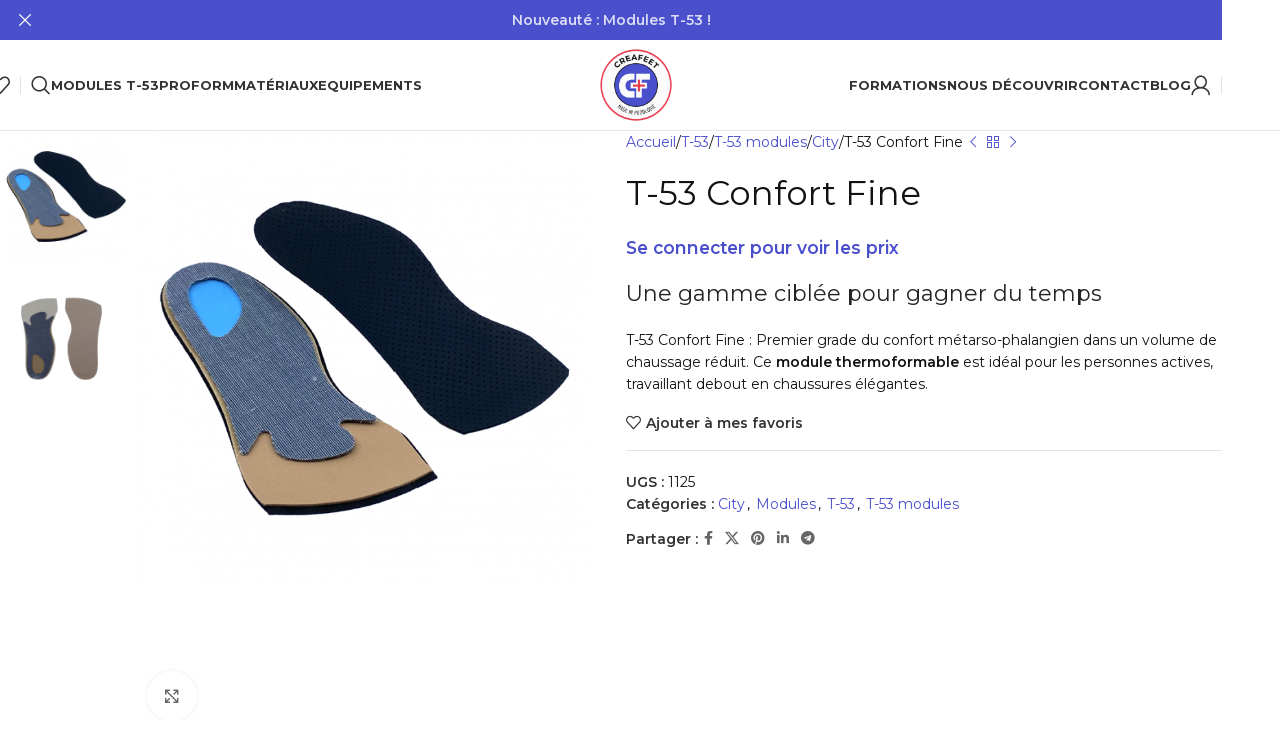

--- FILE ---
content_type: text/html; charset=UTF-8
request_url: https://creafeet.fr/product/t53-confort-fine/
body_size: 226680
content:
<!DOCTYPE html>
<html lang="fr-FR">
<head>
	<meta charset="UTF-8">
<script type="text/javascript">
/* <![CDATA[ */
var gform;gform||(document.addEventListener("gform_main_scripts_loaded",function(){gform.scriptsLoaded=!0}),document.addEventListener("gform/theme/scripts_loaded",function(){gform.themeScriptsLoaded=!0}),window.addEventListener("DOMContentLoaded",function(){gform.domLoaded=!0}),gform={domLoaded:!1,scriptsLoaded:!1,themeScriptsLoaded:!1,isFormEditor:()=>"function"==typeof InitializeEditor,callIfLoaded:function(o){return!(!gform.domLoaded||!gform.scriptsLoaded||!gform.themeScriptsLoaded&&!gform.isFormEditor()||(gform.isFormEditor()&&console.warn("The use of gform.initializeOnLoaded() is deprecated in the form editor context and will be removed in Gravity Forms 3.1."),o(),0))},initializeOnLoaded:function(o){gform.callIfLoaded(o)||(document.addEventListener("gform_main_scripts_loaded",()=>{gform.scriptsLoaded=!0,gform.callIfLoaded(o)}),document.addEventListener("gform/theme/scripts_loaded",()=>{gform.themeScriptsLoaded=!0,gform.callIfLoaded(o)}),window.addEventListener("DOMContentLoaded",()=>{gform.domLoaded=!0,gform.callIfLoaded(o)}))},hooks:{action:{},filter:{}},addAction:function(o,r,e,t){gform.addHook("action",o,r,e,t)},addFilter:function(o,r,e,t){gform.addHook("filter",o,r,e,t)},doAction:function(o){gform.doHook("action",o,arguments)},applyFilters:function(o){return gform.doHook("filter",o,arguments)},removeAction:function(o,r){gform.removeHook("action",o,r)},removeFilter:function(o,r,e){gform.removeHook("filter",o,r,e)},addHook:function(o,r,e,t,n){null==gform.hooks[o][r]&&(gform.hooks[o][r]=[]);var d=gform.hooks[o][r];null==n&&(n=r+"_"+d.length),gform.hooks[o][r].push({tag:n,callable:e,priority:t=null==t?10:t})},doHook:function(r,o,e){var t;if(e=Array.prototype.slice.call(e,1),null!=gform.hooks[r][o]&&((o=gform.hooks[r][o]).sort(function(o,r){return o.priority-r.priority}),o.forEach(function(o){"function"!=typeof(t=o.callable)&&(t=window[t]),"action"==r?t.apply(null,e):e[0]=t.apply(null,e)})),"filter"==r)return e[0]},removeHook:function(o,r,t,n){var e;null!=gform.hooks[o][r]&&(e=(e=gform.hooks[o][r]).filter(function(o,r,e){return!!(null!=n&&n!=o.tag||null!=t&&t!=o.priority)}),gform.hooks[o][r]=e)}});
/* ]]> */
</script>

	<link rel="profile" href="https://gmpg.org/xfn/11">
	<link rel="pingback" href="https://creafeet.fr/xmlrpc.php">

	<title>T-53 Confort Fine &#8211; Creafeet</title>
<meta name='robots' content='max-image-preview:large' />
<link rel='dns-prefetch' href='//fonts.googleapis.com' />
<link rel="alternate" title="oEmbed (JSON)" type="application/json+oembed" href="https://creafeet.fr/wp-json/oembed/1.0/embed?url=https%3A%2F%2Fcreafeet.fr%2Fproduct%2Ft53-confort-fine%2F" />
<link rel="alternate" title="oEmbed (XML)" type="text/xml+oembed" href="https://creafeet.fr/wp-json/oembed/1.0/embed?url=https%3A%2F%2Fcreafeet.fr%2Fproduct%2Ft53-confort-fine%2F&#038;format=xml" />
<style id='wp-img-auto-sizes-contain-inline-css' type='text/css'>
img:is([sizes=auto i],[sizes^="auto," i]){contain-intrinsic-size:3000px 1500px}
/*# sourceURL=wp-img-auto-sizes-contain-inline-css */
</style>
<link rel='stylesheet' id='wp-block-library-css' href='https://creafeet.fr/wp-includes/css/dist/block-library/style.min.css?ver=6e07' type='text/css' media='all' />
<style id='safe-svg-svg-icon-style-inline-css' type='text/css'>
.safe-svg-cover{text-align:center}.safe-svg-cover .safe-svg-inside{display:inline-block;max-width:100%}.safe-svg-cover svg{fill:currentColor;height:100%;max-height:100%;max-width:100%;width:100%}

/*# sourceURL=https://creafeet.fr/wp-content/plugins/safe-svg/dist/safe-svg-block-frontend.css */
</style>
<style id='global-styles-inline-css' type='text/css'>
:root{--wp--preset--aspect-ratio--square: 1;--wp--preset--aspect-ratio--4-3: 4/3;--wp--preset--aspect-ratio--3-4: 3/4;--wp--preset--aspect-ratio--3-2: 3/2;--wp--preset--aspect-ratio--2-3: 2/3;--wp--preset--aspect-ratio--16-9: 16/9;--wp--preset--aspect-ratio--9-16: 9/16;--wp--preset--color--black: #000000;--wp--preset--color--cyan-bluish-gray: #abb8c3;--wp--preset--color--white: #ffffff;--wp--preset--color--pale-pink: #f78da7;--wp--preset--color--vivid-red: #cf2e2e;--wp--preset--color--luminous-vivid-orange: #ff6900;--wp--preset--color--luminous-vivid-amber: #fcb900;--wp--preset--color--light-green-cyan: #7bdcb5;--wp--preset--color--vivid-green-cyan: #00d084;--wp--preset--color--pale-cyan-blue: #8ed1fc;--wp--preset--color--vivid-cyan-blue: #0693e3;--wp--preset--color--vivid-purple: #9b51e0;--wp--preset--gradient--vivid-cyan-blue-to-vivid-purple: linear-gradient(135deg,rgb(6,147,227) 0%,rgb(155,81,224) 100%);--wp--preset--gradient--light-green-cyan-to-vivid-green-cyan: linear-gradient(135deg,rgb(122,220,180) 0%,rgb(0,208,130) 100%);--wp--preset--gradient--luminous-vivid-amber-to-luminous-vivid-orange: linear-gradient(135deg,rgb(252,185,0) 0%,rgb(255,105,0) 100%);--wp--preset--gradient--luminous-vivid-orange-to-vivid-red: linear-gradient(135deg,rgb(255,105,0) 0%,rgb(207,46,46) 100%);--wp--preset--gradient--very-light-gray-to-cyan-bluish-gray: linear-gradient(135deg,rgb(238,238,238) 0%,rgb(169,184,195) 100%);--wp--preset--gradient--cool-to-warm-spectrum: linear-gradient(135deg,rgb(74,234,220) 0%,rgb(151,120,209) 20%,rgb(207,42,186) 40%,rgb(238,44,130) 60%,rgb(251,105,98) 80%,rgb(254,248,76) 100%);--wp--preset--gradient--blush-light-purple: linear-gradient(135deg,rgb(255,206,236) 0%,rgb(152,150,240) 100%);--wp--preset--gradient--blush-bordeaux: linear-gradient(135deg,rgb(254,205,165) 0%,rgb(254,45,45) 50%,rgb(107,0,62) 100%);--wp--preset--gradient--luminous-dusk: linear-gradient(135deg,rgb(255,203,112) 0%,rgb(199,81,192) 50%,rgb(65,88,208) 100%);--wp--preset--gradient--pale-ocean: linear-gradient(135deg,rgb(255,245,203) 0%,rgb(182,227,212) 50%,rgb(51,167,181) 100%);--wp--preset--gradient--electric-grass: linear-gradient(135deg,rgb(202,248,128) 0%,rgb(113,206,126) 100%);--wp--preset--gradient--midnight: linear-gradient(135deg,rgb(2,3,129) 0%,rgb(40,116,252) 100%);--wp--preset--font-size--small: 13px;--wp--preset--font-size--medium: 20px;--wp--preset--font-size--large: 36px;--wp--preset--font-size--x-large: 42px;--wp--preset--spacing--20: 0.44rem;--wp--preset--spacing--30: 0.67rem;--wp--preset--spacing--40: 1rem;--wp--preset--spacing--50: 1.5rem;--wp--preset--spacing--60: 2.25rem;--wp--preset--spacing--70: 3.38rem;--wp--preset--spacing--80: 5.06rem;--wp--preset--shadow--natural: 6px 6px 9px rgba(0, 0, 0, 0.2);--wp--preset--shadow--deep: 12px 12px 50px rgba(0, 0, 0, 0.4);--wp--preset--shadow--sharp: 6px 6px 0px rgba(0, 0, 0, 0.2);--wp--preset--shadow--outlined: 6px 6px 0px -3px rgb(255, 255, 255), 6px 6px rgb(0, 0, 0);--wp--preset--shadow--crisp: 6px 6px 0px rgb(0, 0, 0);}:where(body) { margin: 0; }.wp-site-blocks > .alignleft { float: left; margin-right: 2em; }.wp-site-blocks > .alignright { float: right; margin-left: 2em; }.wp-site-blocks > .aligncenter { justify-content: center; margin-left: auto; margin-right: auto; }:where(.is-layout-flex){gap: 0.5em;}:where(.is-layout-grid){gap: 0.5em;}.is-layout-flow > .alignleft{float: left;margin-inline-start: 0;margin-inline-end: 2em;}.is-layout-flow > .alignright{float: right;margin-inline-start: 2em;margin-inline-end: 0;}.is-layout-flow > .aligncenter{margin-left: auto !important;margin-right: auto !important;}.is-layout-constrained > .alignleft{float: left;margin-inline-start: 0;margin-inline-end: 2em;}.is-layout-constrained > .alignright{float: right;margin-inline-start: 2em;margin-inline-end: 0;}.is-layout-constrained > .aligncenter{margin-left: auto !important;margin-right: auto !important;}.is-layout-constrained > :where(:not(.alignleft):not(.alignright):not(.alignfull)){margin-left: auto !important;margin-right: auto !important;}body .is-layout-flex{display: flex;}.is-layout-flex{flex-wrap: wrap;align-items: center;}.is-layout-flex > :is(*, div){margin: 0;}body .is-layout-grid{display: grid;}.is-layout-grid > :is(*, div){margin: 0;}body{padding-top: 0px;padding-right: 0px;padding-bottom: 0px;padding-left: 0px;}a:where(:not(.wp-element-button)){text-decoration: none;}:root :where(.wp-element-button, .wp-block-button__link){background-color: #32373c;border-width: 0;color: #fff;font-family: inherit;font-size: inherit;font-style: inherit;font-weight: inherit;letter-spacing: inherit;line-height: inherit;padding-top: calc(0.667em + 2px);padding-right: calc(1.333em + 2px);padding-bottom: calc(0.667em + 2px);padding-left: calc(1.333em + 2px);text-decoration: none;text-transform: inherit;}.has-black-color{color: var(--wp--preset--color--black) !important;}.has-cyan-bluish-gray-color{color: var(--wp--preset--color--cyan-bluish-gray) !important;}.has-white-color{color: var(--wp--preset--color--white) !important;}.has-pale-pink-color{color: var(--wp--preset--color--pale-pink) !important;}.has-vivid-red-color{color: var(--wp--preset--color--vivid-red) !important;}.has-luminous-vivid-orange-color{color: var(--wp--preset--color--luminous-vivid-orange) !important;}.has-luminous-vivid-amber-color{color: var(--wp--preset--color--luminous-vivid-amber) !important;}.has-light-green-cyan-color{color: var(--wp--preset--color--light-green-cyan) !important;}.has-vivid-green-cyan-color{color: var(--wp--preset--color--vivid-green-cyan) !important;}.has-pale-cyan-blue-color{color: var(--wp--preset--color--pale-cyan-blue) !important;}.has-vivid-cyan-blue-color{color: var(--wp--preset--color--vivid-cyan-blue) !important;}.has-vivid-purple-color{color: var(--wp--preset--color--vivid-purple) !important;}.has-black-background-color{background-color: var(--wp--preset--color--black) !important;}.has-cyan-bluish-gray-background-color{background-color: var(--wp--preset--color--cyan-bluish-gray) !important;}.has-white-background-color{background-color: var(--wp--preset--color--white) !important;}.has-pale-pink-background-color{background-color: var(--wp--preset--color--pale-pink) !important;}.has-vivid-red-background-color{background-color: var(--wp--preset--color--vivid-red) !important;}.has-luminous-vivid-orange-background-color{background-color: var(--wp--preset--color--luminous-vivid-orange) !important;}.has-luminous-vivid-amber-background-color{background-color: var(--wp--preset--color--luminous-vivid-amber) !important;}.has-light-green-cyan-background-color{background-color: var(--wp--preset--color--light-green-cyan) !important;}.has-vivid-green-cyan-background-color{background-color: var(--wp--preset--color--vivid-green-cyan) !important;}.has-pale-cyan-blue-background-color{background-color: var(--wp--preset--color--pale-cyan-blue) !important;}.has-vivid-cyan-blue-background-color{background-color: var(--wp--preset--color--vivid-cyan-blue) !important;}.has-vivid-purple-background-color{background-color: var(--wp--preset--color--vivid-purple) !important;}.has-black-border-color{border-color: var(--wp--preset--color--black) !important;}.has-cyan-bluish-gray-border-color{border-color: var(--wp--preset--color--cyan-bluish-gray) !important;}.has-white-border-color{border-color: var(--wp--preset--color--white) !important;}.has-pale-pink-border-color{border-color: var(--wp--preset--color--pale-pink) !important;}.has-vivid-red-border-color{border-color: var(--wp--preset--color--vivid-red) !important;}.has-luminous-vivid-orange-border-color{border-color: var(--wp--preset--color--luminous-vivid-orange) !important;}.has-luminous-vivid-amber-border-color{border-color: var(--wp--preset--color--luminous-vivid-amber) !important;}.has-light-green-cyan-border-color{border-color: var(--wp--preset--color--light-green-cyan) !important;}.has-vivid-green-cyan-border-color{border-color: var(--wp--preset--color--vivid-green-cyan) !important;}.has-pale-cyan-blue-border-color{border-color: var(--wp--preset--color--pale-cyan-blue) !important;}.has-vivid-cyan-blue-border-color{border-color: var(--wp--preset--color--vivid-cyan-blue) !important;}.has-vivid-purple-border-color{border-color: var(--wp--preset--color--vivid-purple) !important;}.has-vivid-cyan-blue-to-vivid-purple-gradient-background{background: var(--wp--preset--gradient--vivid-cyan-blue-to-vivid-purple) !important;}.has-light-green-cyan-to-vivid-green-cyan-gradient-background{background: var(--wp--preset--gradient--light-green-cyan-to-vivid-green-cyan) !important;}.has-luminous-vivid-amber-to-luminous-vivid-orange-gradient-background{background: var(--wp--preset--gradient--luminous-vivid-amber-to-luminous-vivid-orange) !important;}.has-luminous-vivid-orange-to-vivid-red-gradient-background{background: var(--wp--preset--gradient--luminous-vivid-orange-to-vivid-red) !important;}.has-very-light-gray-to-cyan-bluish-gray-gradient-background{background: var(--wp--preset--gradient--very-light-gray-to-cyan-bluish-gray) !important;}.has-cool-to-warm-spectrum-gradient-background{background: var(--wp--preset--gradient--cool-to-warm-spectrum) !important;}.has-blush-light-purple-gradient-background{background: var(--wp--preset--gradient--blush-light-purple) !important;}.has-blush-bordeaux-gradient-background{background: var(--wp--preset--gradient--blush-bordeaux) !important;}.has-luminous-dusk-gradient-background{background: var(--wp--preset--gradient--luminous-dusk) !important;}.has-pale-ocean-gradient-background{background: var(--wp--preset--gradient--pale-ocean) !important;}.has-electric-grass-gradient-background{background: var(--wp--preset--gradient--electric-grass) !important;}.has-midnight-gradient-background{background: var(--wp--preset--gradient--midnight) !important;}.has-small-font-size{font-size: var(--wp--preset--font-size--small) !important;}.has-medium-font-size{font-size: var(--wp--preset--font-size--medium) !important;}.has-large-font-size{font-size: var(--wp--preset--font-size--large) !important;}.has-x-large-font-size{font-size: var(--wp--preset--font-size--x-large) !important;}
:where(.wp-block-post-template.is-layout-flex){gap: 1.25em;}:where(.wp-block-post-template.is-layout-grid){gap: 1.25em;}
:where(.wp-block-term-template.is-layout-flex){gap: 1.25em;}:where(.wp-block-term-template.is-layout-grid){gap: 1.25em;}
:where(.wp-block-columns.is-layout-flex){gap: 2em;}:where(.wp-block-columns.is-layout-grid){gap: 2em;}
:root :where(.wp-block-pullquote){font-size: 1.5em;line-height: 1.6;}
/*# sourceURL=global-styles-inline-css */
</style>
<link rel='stylesheet' id='tutor-icon-css' href='https://creafeet.fr/wp-content/plugins/tutor/assets/css/tutor-icon.min.css?ver=3.9.4' type='text/css' media='all' />
<link rel='stylesheet' id='tutor-css' href='https://creafeet.fr/wp-content/plugins/tutor/assets/css/tutor.min.css?ver=3.9.4' type='text/css' media='all' />
<link rel='stylesheet' id='tutor-frontend-css' href='https://creafeet.fr/wp-content/plugins/tutor/assets/css/tutor-front.min.css?ver=3.9.4' type='text/css' media='all' />
<style id='tutor-frontend-inline-css' type='text/css'>
.mce-notification.mce-notification-error{display: none !important;}
:root{--tutor-color-primary:#3e64de;--tutor-color-primary-rgb:62, 100, 222;--tutor-color-primary-hover:#395bca;--tutor-color-primary-hover-rgb:57, 91, 202;--tutor-body-color:#212327;--tutor-body-color-rgb:33, 35, 39;--tutor-border-color:#cdcfd5;--tutor-border-color-rgb:205, 207, 213;--tutor-color-gray:#e3e5eb;--tutor-color-gray-rgb:227, 229, 235;}
/*# sourceURL=tutor-frontend-inline-css */
</style>
<link rel='stylesheet' id='tutor-prism-css-css' href='https://creafeet.fr/wp-content/plugins/tutor-pro/assets/lib/codesample/prism.css?ver=3.9.4' type='text/css' media='all' />
<link rel='stylesheet' id='tutor-pro-front-css' href='https://creafeet.fr/wp-content/plugins/tutor-pro/assets/css/front.css?ver=3.9.4' type='text/css' media='all' />
<link rel='stylesheet' id='enrollment-frontend-css-css' href='https://creafeet.fr/wp-content/plugins/tutor-pro/addons/enrollments/assets/css/enroll.css?ver=3.9.4' type='text/css' media='all' />
<link rel='stylesheet' id='fontawesome-css' href='https://creafeet.fr/wp-content/plugins/woo-custom-cart-button/assets/css/font-awesome.min.css?ver=3603136540' type='text/css' media='all' />
<link rel='stylesheet' id='catcbll-users-css' href='https://creafeet.fr/wp-content/plugins/woo-custom-cart-button/assets/css/users.css?ver=1000793236' type='text/css' media='all' />
<link rel='stylesheet' id='catcbll-hover-css' href='https://creafeet.fr/wp-content/plugins/woo-custom-cart-button/assets/css/hover.css?ver=1453118374' type='text/css' media='all' />
<link rel='stylesheet' id='catcbll-hover-min-css' href='https://creafeet.fr/wp-content/plugins/woo-custom-cart-button/assets/css/hover-min.css?ver=1638412967' type='text/css' media='all' />
<link rel='stylesheet' id='catcbll-elementor-widgets-css' href='https://creafeet.fr/wp-content/plugins/woo-custom-cart-button/assets/css/elementor-widgets.css?ver=2097944421' type='text/css' media='all' />
<link rel='stylesheet' id='catcbll-readytouse-css' href='https://creafeet.fr/wp-content/plugins/woo-custom-cart-button/assets/css/ready-to-use.css?ver=3265939572' type='text/css' media='all' />
<style id='woocommerce-inline-inline-css' type='text/css'>
.woocommerce form .form-row .required { visibility: visible; }
/*# sourceURL=woocommerce-inline-inline-css */
</style>
<link rel='stylesheet' id='wc-composite-css-css' href='https://creafeet.fr/wp-content/plugins/woocommerce-composite-products/assets/css/frontend/woocommerce.css?ver=11.0.4' type='text/css' media='all' />
<link rel='stylesheet' id='gateway-css' href='https://creafeet.fr/wp-content/plugins/woocommerce-paypal-payments/modules/ppcp-button/assets/css/gateway.css?ver=3.3.1' type='text/css' media='all' />
<link rel='stylesheet' id='elementor-frontend-css' href='https://creafeet.fr/wp-content/plugins/elementor/assets/css/frontend.min.css?ver=3.34.0' type='text/css' media='all' />
<link rel='stylesheet' id='widget-icon-list-css' href='https://creafeet.fr/wp-content/plugins/elementor/assets/css/widget-icon-list.min.css?ver=3.34.0' type='text/css' media='all' />
<link rel='stylesheet' id='widget-nav-menu-css' href='https://creafeet.fr/wp-content/plugins/elementor-pro/assets/css/widget-nav-menu.min.css?ver=3.34.0' type='text/css' media='all' />
<link rel='stylesheet' id='elementor-icons-css' href='https://creafeet.fr/wp-content/plugins/elementor/assets/lib/eicons/css/elementor-icons.min.css?ver=5.45.0' type='text/css' media='all' />
<link rel='stylesheet' id='elementor-post-4-css' href='https://creafeet.fr/wp-content/uploads/elementor/css/post-4.css?ver=1768102880' type='text/css' media='all' />
<link rel='stylesheet' id='elementor-post-18635-css' href='https://creafeet.fr/wp-content/uploads/elementor/css/post-18635.css?ver=1768102880' type='text/css' media='all' />
<link rel='stylesheet' id='wc-cp-checkout-blocks-css' href='https://creafeet.fr/wp-content/plugins/woocommerce-composite-products/assets/css/frontend/checkout-blocks.css?ver=11.0.4' type='text/css' media='all' />
<link rel='stylesheet' id='yith_ywraq_frontend-css' href='https://creafeet.fr/wp-content/plugins/yith-woocommerce-request-a-quote-premium/assets/css/ywraq-frontend.css?ver=4.35.0' type='text/css' media='all' />
<style id='yith_ywraq_frontend-inline-css' type='text/css'>
:root {
		--ywraq_layout_button_bg_color: #0066b4;
		--ywraq_layout_button_bg_color_hover: #044a80;
		--ywraq_layout_button_border_color: #0066b4;
		--ywraq_layout_button_border_color_hover: #044a80;
		--ywraq_layout_button_color: #ffffff;
		--ywraq_layout_button_color_hover: #ffffff;
		
		--ywraq_checkout_button_bg_color: #0066b4;
		--ywraq_checkout_button_bg_color_hover: #044a80;
		--ywraq_checkout_button_border_color: #0066b4;
		--ywraq_checkout_button_border_color_hover: #044a80;
		--ywraq_checkout_button_color: #ffffff;
		--ywraq_checkout_button_color_hover: #ffffff;
		
		--ywraq_accept_button_bg_color: #0066b4;
		--ywraq_accept_button_bg_color_hover: #044a80;
		--ywraq_accept_button_border_color: #0066b4;
		--ywraq_accept_button_border_color_hover: #044a80;
		--ywraq_accept_button_color: #ffffff;
		--ywraq_accept_button_color_hover: #ffffff;
		
		--ywraq_reject_button_bg_color: transparent;
		--ywraq_reject_button_bg_color_hover: #CC2B2B;
		--ywraq_reject_button_border_color: #CC2B2B;
		--ywraq_reject_button_border_color_hover: #CC2B2B;
		--ywraq_reject_button_color: #CC2B2B;
		--ywraq_reject_button_color_hover: #ffffff;
		}		

/*# sourceURL=yith_ywraq_frontend-inline-css */
</style>
<link rel='stylesheet' id='woodmart-style-css' href='https://creafeet.fr/wp-content/themes/woodmart/css/parts/base.min.css?ver=8.1.0' type='text/css' media='all' />
<link rel='stylesheet' id='wd-helpers-wpb-elem-css' href='https://creafeet.fr/wp-content/themes/woodmart/css/parts/helpers-wpb-elem.min.css?ver=8.1.0' type='text/css' media='all' />
<link rel='stylesheet' id='wd-woo-paypal-payments-css' href='https://creafeet.fr/wp-content/themes/woodmart/css/parts/int-woo-paypal-payments.min.css?ver=8.1.0' type='text/css' media='all' />
<link rel='stylesheet' id='wd-woo-yith-req-quote-css' href='https://creafeet.fr/wp-content/themes/woodmart/css/parts/int-woo-yith-request-quote.min.css?ver=8.1.0' type='text/css' media='all' />
<link rel='stylesheet' id='wd-woo-mod-grid-css' href='https://creafeet.fr/wp-content/themes/woodmart/css/parts/woo-mod-grid.min.css?ver=8.1.0' type='text/css' media='all' />
<link rel='stylesheet' id='wd-woo-mod-quantity-css' href='https://creafeet.fr/wp-content/themes/woodmart/css/parts/woo-mod-quantity.min.css?ver=8.1.0' type='text/css' media='all' />
<link rel='stylesheet' id='wd-woo-mod-shop-table-css' href='https://creafeet.fr/wp-content/themes/woodmart/css/parts/woo-mod-shop-table.min.css?ver=8.1.0' type='text/css' media='all' />
<link rel='stylesheet' id='wd-select2-css' href='https://creafeet.fr/wp-content/themes/woodmart/css/parts/woo-lib-select2.min.css?ver=8.1.0' type='text/css' media='all' />
<link rel='stylesheet' id='wd-elementor-base-css' href='https://creafeet.fr/wp-content/themes/woodmart/css/parts/int-elem-base.min.css?ver=8.1.0' type='text/css' media='all' />
<link rel='stylesheet' id='wd-elementor-pro-base-css' href='https://creafeet.fr/wp-content/themes/woodmart/css/parts/int-elementor-pro.min.css?ver=8.1.0' type='text/css' media='all' />
<link rel='stylesheet' id='wd-woo-payment-plugin-stripe-css' href='https://creafeet.fr/wp-content/themes/woodmart/css/parts/int-woo-payment-plugin-stripe.min.css?ver=8.1.0' type='text/css' media='all' />
<link rel='stylesheet' id='wd-woocommerce-base-css' href='https://creafeet.fr/wp-content/themes/woodmart/css/parts/woocommerce-base.min.css?ver=8.1.0' type='text/css' media='all' />
<link rel='stylesheet' id='wd-mod-star-rating-css' href='https://creafeet.fr/wp-content/themes/woodmart/css/parts/mod-star-rating.min.css?ver=8.1.0' type='text/css' media='all' />
<link rel='stylesheet' id='wd-woo-el-track-order-css' href='https://creafeet.fr/wp-content/themes/woodmart/css/parts/woo-el-track-order.min.css?ver=8.1.0' type='text/css' media='all' />
<link rel='stylesheet' id='wd-woocommerce-block-notices-css' href='https://creafeet.fr/wp-content/themes/woodmart/css/parts/woo-mod-block-notices.min.css?ver=8.1.0' type='text/css' media='all' />
<link rel='stylesheet' id='wd-woo-single-prod-el-base-css' href='https://creafeet.fr/wp-content/themes/woodmart/css/parts/woo-single-prod-el-base.min.css?ver=8.1.0' type='text/css' media='all' />
<link rel='stylesheet' id='wd-woo-mod-stock-status-css' href='https://creafeet.fr/wp-content/themes/woodmart/css/parts/woo-mod-stock-status.min.css?ver=8.1.0' type='text/css' media='all' />
<link rel='stylesheet' id='wd-woo-mod-shop-attributes-css' href='https://creafeet.fr/wp-content/themes/woodmart/css/parts/woo-mod-shop-attributes.min.css?ver=8.1.0' type='text/css' media='all' />
<link rel='stylesheet' id='wd-wp-blocks-css' href='https://creafeet.fr/wp-content/themes/woodmart/css/parts/wp-blocks.min.css?ver=8.1.0' type='text/css' media='all' />
<link rel='stylesheet' id='child-style-css' href='https://creafeet.fr/wp-content/themes/woodmart-child/style.css?ver=8.1.0' type='text/css' media='all' />
<link rel='stylesheet' id='wd-header-base-css' href='https://creafeet.fr/wp-content/themes/woodmart/css/parts/header-base.min.css?ver=8.1.0' type='text/css' media='all' />
<link rel='stylesheet' id='wd-mod-tools-css' href='https://creafeet.fr/wp-content/themes/woodmart/css/parts/mod-tools.min.css?ver=8.1.0' type='text/css' media='all' />
<link rel='stylesheet' id='wd-header-elements-base-css' href='https://creafeet.fr/wp-content/themes/woodmart/css/parts/header-el-base.min.css?ver=8.1.0' type='text/css' media='all' />
<link rel='stylesheet' id='wd-header-search-css' href='https://creafeet.fr/wp-content/themes/woodmart/css/parts/header-el-search.min.css?ver=8.1.0' type='text/css' media='all' />
<link rel='stylesheet' id='wd-woo-mod-login-form-css' href='https://creafeet.fr/wp-content/themes/woodmart/css/parts/woo-mod-login-form.min.css?ver=8.1.0' type='text/css' media='all' />
<link rel='stylesheet' id='wd-header-my-account-css' href='https://creafeet.fr/wp-content/themes/woodmart/css/parts/header-el-my-account.min.css?ver=8.1.0' type='text/css' media='all' />
<link rel='stylesheet' id='wd-header-cart-side-css' href='https://creafeet.fr/wp-content/themes/woodmart/css/parts/header-el-cart-side.min.css?ver=8.1.0' type='text/css' media='all' />
<link rel='stylesheet' id='wd-header-mobile-nav-dropdown-css' href='https://creafeet.fr/wp-content/themes/woodmart/css/parts/header-el-mobile-nav-dropdown.min.css?ver=8.1.0' type='text/css' media='all' />
<link rel='stylesheet' id='wd-page-title-css' href='https://creafeet.fr/wp-content/themes/woodmart/css/parts/page-title.min.css?ver=8.1.0' type='text/css' media='all' />
<link rel='stylesheet' id='wd-woo-single-prod-predefined-css' href='https://creafeet.fr/wp-content/themes/woodmart/css/parts/woo-single-prod-predefined.min.css?ver=8.1.0' type='text/css' media='all' />
<link rel='stylesheet' id='wd-woo-single-prod-and-quick-view-predefined-css' href='https://creafeet.fr/wp-content/themes/woodmart/css/parts/woo-single-prod-and-quick-view-predefined.min.css?ver=8.1.0' type='text/css' media='all' />
<link rel='stylesheet' id='wd-woo-single-prod-el-tabs-predefined-css' href='https://creafeet.fr/wp-content/themes/woodmart/css/parts/woo-single-prod-el-tabs-predefined.min.css?ver=8.1.0' type='text/css' media='all' />
<link rel='stylesheet' id='wd-woo-single-prod-el-gallery-css' href='https://creafeet.fr/wp-content/themes/woodmart/css/parts/woo-single-prod-el-gallery.min.css?ver=8.1.0' type='text/css' media='all' />
<link rel='stylesheet' id='wd-woo-single-prod-el-gallery-opt-thumb-left-desktop-css' href='https://creafeet.fr/wp-content/themes/woodmart/css/parts/woo-single-prod-el-gallery-opt-thumb-left-desktop.min.css?ver=8.1.0' type='text/css' media='all' />
<link rel='stylesheet' id='wd-swiper-css' href='https://creafeet.fr/wp-content/themes/woodmart/css/parts/lib-swiper.min.css?ver=8.1.0' type='text/css' media='all' />
<link rel='stylesheet' id='wd-swiper-arrows-css' href='https://creafeet.fr/wp-content/themes/woodmart/css/parts/lib-swiper-arrows.min.css?ver=8.1.0' type='text/css' media='all' />
<link rel='stylesheet' id='wd-photoswipe-css' href='https://creafeet.fr/wp-content/themes/woodmart/css/parts/lib-photoswipe.min.css?ver=8.1.0' type='text/css' media='all' />
<link rel='stylesheet' id='wd-woo-single-prod-el-navigation-css' href='https://creafeet.fr/wp-content/themes/woodmart/css/parts/woo-single-prod-el-navigation.min.css?ver=8.1.0' type='text/css' media='all' />
<link rel='stylesheet' id='wd-social-icons-css' href='https://creafeet.fr/wp-content/themes/woodmart/css/parts/el-social-icons.min.css?ver=8.1.0' type='text/css' media='all' />
<link rel='stylesheet' id='wd-tabs-css' href='https://creafeet.fr/wp-content/themes/woodmart/css/parts/el-tabs.min.css?ver=8.1.0' type='text/css' media='all' />
<link rel='stylesheet' id='wd-woo-single-prod-el-tabs-opt-layout-tabs-css' href='https://creafeet.fr/wp-content/themes/woodmart/css/parts/woo-single-prod-el-tabs-opt-layout-tabs.min.css?ver=8.1.0' type='text/css' media='all' />
<link rel='stylesheet' id='wd-accordion-css' href='https://creafeet.fr/wp-content/themes/woodmart/css/parts/el-accordion.min.css?ver=8.1.0' type='text/css' media='all' />
<link rel='stylesheet' id='wd-accordion-elem-wpb-css' href='https://creafeet.fr/wp-content/themes/woodmart/css/parts/el-accordion-wpb-elem.min.css?ver=8.1.0' type='text/css' media='all' />
<link rel='stylesheet' id='wd-product-loop-css' href='https://creafeet.fr/wp-content/themes/woodmart/css/parts/woo-product-loop.min.css?ver=8.1.0' type='text/css' media='all' />
<link rel='stylesheet' id='wd-product-loop-icons-css' href='https://creafeet.fr/wp-content/themes/woodmart/css/parts/woo-product-loop-icons.min.css?ver=8.1.0' type='text/css' media='all' />
<link rel='stylesheet' id='wd-woo-opt-title-limit-css' href='https://creafeet.fr/wp-content/themes/woodmart/css/parts/woo-opt-title-limit.min.css?ver=8.1.0' type='text/css' media='all' />
<link rel='stylesheet' id='wd-mfp-popup-css' href='https://creafeet.fr/wp-content/themes/woodmart/css/parts/lib-magnific-popup.min.css?ver=8.1.0' type='text/css' media='all' />
<link rel='stylesheet' id='wd-swiper-pagin-css' href='https://creafeet.fr/wp-content/themes/woodmart/css/parts/lib-swiper-pagin.min.css?ver=8.1.0' type='text/css' media='all' />
<link rel='stylesheet' id='wd-widget-collapse-css' href='https://creafeet.fr/wp-content/themes/woodmart/css/parts/opt-widget-collapse.min.css?ver=8.1.0' type='text/css' media='all' />
<link rel='stylesheet' id='wd-footer-base-css' href='https://creafeet.fr/wp-content/themes/woodmart/css/parts/footer-base.min.css?ver=8.1.0' type='text/css' media='all' />
<link rel='stylesheet' id='wd-scroll-top-css' href='https://creafeet.fr/wp-content/themes/woodmart/css/parts/opt-scrolltotop.min.css?ver=8.1.0' type='text/css' media='all' />
<link rel='stylesheet' id='wd-wd-search-results-css' href='https://creafeet.fr/wp-content/themes/woodmart/css/parts/wd-search-results.min.css?ver=8.1.0' type='text/css' media='all' />
<link rel='stylesheet' id='wd-header-search-fullscreen-css' href='https://creafeet.fr/wp-content/themes/woodmart/css/parts/header-el-search-fullscreen-general.min.css?ver=8.1.0' type='text/css' media='all' />
<link rel='stylesheet' id='wd-header-search-fullscreen-1-css' href='https://creafeet.fr/wp-content/themes/woodmart/css/parts/header-el-search-fullscreen-1.min.css?ver=8.1.0' type='text/css' media='all' />
<link rel='stylesheet' id='wd-wd-search-form-css' href='https://creafeet.fr/wp-content/themes/woodmart/css/parts/wd-search-form.min.css?ver=8.1.0' type='text/css' media='all' />
<link rel='stylesheet' id='wd-header-my-account-sidebar-css' href='https://creafeet.fr/wp-content/themes/woodmart/css/parts/header-el-my-account-sidebar.min.css?ver=8.1.0' type='text/css' media='all' />
<link rel='stylesheet' id='wd-header-banner-css' href='https://creafeet.fr/wp-content/themes/woodmart/css/parts/opt-header-banner.min.css?ver=8.1.0' type='text/css' media='all' />
<link rel='stylesheet' id='wd-list-css' href='https://creafeet.fr/wp-content/themes/woodmart/css/parts/el-list.min.css?ver=8.1.0' type='text/css' media='all' />
<link rel='stylesheet' id='wd-el-list-css' href='https://creafeet.fr/wp-content/themes/woodmart/css/parts/el-list-wpb-elem.min.css?ver=8.1.0' type='text/css' media='all' />
<link rel='stylesheet' id='wd-bottom-toolbar-css' href='https://creafeet.fr/wp-content/themes/woodmart/css/parts/opt-bottom-toolbar.min.css?ver=8.1.0' type='text/css' media='all' />
<link rel='stylesheet' id='xts-google-fonts-css' href='https://fonts.googleapis.com/css?family=Montserrat%3A400%2C600%2C700&#038;ver=8.1.0' type='text/css' media='all' />
<link rel='stylesheet' id='elementor-icons-shared-0-css' href='https://creafeet.fr/wp-content/plugins/elementor/assets/lib/font-awesome/css/fontawesome.min.css?ver=5.15.3' type='text/css' media='all' />
<link rel='stylesheet' id='elementor-icons-fa-brands-css' href='https://creafeet.fr/wp-content/plugins/elementor/assets/lib/font-awesome/css/brands.min.css?ver=5.15.3' type='text/css' media='all' />
<script type="text/javascript" src="https://creafeet.fr/wp-includes/js/jquery/jquery.min.js?ver=3.7.1" id="jquery-core-js"></script>
<script type="text/javascript" src="https://creafeet.fr/wp-includes/js/jquery/jquery-migrate.min.js?ver=3.4.1" id="jquery-migrate-js"></script>
<script type="text/javascript" src="https://creafeet.fr/wp-content/plugins/woocommerce/assets/js/jquery-blockui/jquery.blockUI.min.js?ver=2.7.0-wc.10.4.3" id="wc-jquery-blockui-js" defer="defer" data-wp-strategy="defer"></script>
<script type="text/javascript" id="wc-add-to-cart-js-extra">
/* <![CDATA[ */
var wc_add_to_cart_params = {"ajax_url":"/wp-admin/admin-ajax.php","wc_ajax_url":"/?wc-ajax=%%endpoint%%","i18n_view_cart":"Voir le panier","cart_url":"https://creafeet.fr/cart/","is_cart":"","cart_redirect_after_add":"no"};
//# sourceURL=wc-add-to-cart-js-extra
/* ]]> */
</script>
<script type="text/javascript" src="https://creafeet.fr/wp-content/plugins/woocommerce/assets/js/frontend/add-to-cart.min.js?ver=10.4.3" id="wc-add-to-cart-js" defer="defer" data-wp-strategy="defer"></script>
<script type="text/javascript" src="https://creafeet.fr/wp-content/plugins/woocommerce/assets/js/zoom/jquery.zoom.min.js?ver=1.7.21-wc.10.4.3" id="wc-zoom-js" defer="defer" data-wp-strategy="defer"></script>
<script type="text/javascript" id="wc-single-product-js-extra">
/* <![CDATA[ */
var wc_single_product_params = {"i18n_required_rating_text":"Veuillez s\u00e9lectionner une note","i18n_rating_options":["1\u00a0\u00e9toile sur 5","2\u00a0\u00e9toiles sur 5","3\u00a0\u00e9toiles sur 5","4\u00a0\u00e9toiles sur 5","5\u00a0\u00e9toiles sur 5"],"i18n_product_gallery_trigger_text":"Voir la galerie d\u2019images en plein \u00e9cran","review_rating_required":"yes","flexslider":{"rtl":false,"animation":"slide","smoothHeight":true,"directionNav":false,"controlNav":"thumbnails","slideshow":false,"animationSpeed":500,"animationLoop":false,"allowOneSlide":false},"zoom_enabled":"","zoom_options":[],"photoswipe_enabled":"","photoswipe_options":{"shareEl":false,"closeOnScroll":false,"history":false,"hideAnimationDuration":0,"showAnimationDuration":0},"flexslider_enabled":""};
//# sourceURL=wc-single-product-js-extra
/* ]]> */
</script>
<script type="text/javascript" src="https://creafeet.fr/wp-content/plugins/woocommerce/assets/js/frontend/single-product.min.js?ver=10.4.3" id="wc-single-product-js" defer="defer" data-wp-strategy="defer"></script>
<script type="text/javascript" src="https://creafeet.fr/wp-content/plugins/woocommerce/assets/js/js-cookie/js.cookie.min.js?ver=2.1.4-wc.10.4.3" id="wc-js-cookie-js" defer="defer" data-wp-strategy="defer"></script>
<script type="text/javascript" id="woocommerce-js-extra">
/* <![CDATA[ */
var woocommerce_params = {"ajax_url":"/wp-admin/admin-ajax.php","wc_ajax_url":"/?wc-ajax=%%endpoint%%","i18n_password_show":"Afficher le mot de passe","i18n_password_hide":"Masquer le mot de passe"};
//# sourceURL=woocommerce-js-extra
/* ]]> */
</script>
<script type="text/javascript" src="https://creafeet.fr/wp-content/plugins/woocommerce/assets/js/frontend/woocommerce.min.js?ver=10.4.3" id="woocommerce-js" defer="defer" data-wp-strategy="defer"></script>
<script type="text/javascript" src="https://creafeet.fr/wp-content/themes/woodmart/js/libs/device.min.js?ver=8.1.0" id="wd-device-library-js"></script>
<script type="text/javascript" src="https://creafeet.fr/wp-content/themes/woodmart/js/scripts/global/scrollBar.min.js?ver=8.1.0" id="wd-scrollbar-js"></script>
<link rel="https://api.w.org/" href="https://creafeet.fr/wp-json/" /><link rel="alternate" title="JSON" type="application/json" href="https://creafeet.fr/wp-json/wp/v2/product/17400" />
<link rel="canonical" href="https://creafeet.fr/product/t53-confort-fine/" />
<meta name="theme-color" content="rgb(74,79,204)">					<meta name="viewport" content="width=device-width, initial-scale=1.0, maximum-scale=1.0, user-scalable=no">
										<noscript><style>.woocommerce-product-gallery{ opacity: 1 !important; }</style></noscript>
	<meta name="generator" content="Elementor 3.34.0; features: additional_custom_breakpoints; settings: css_print_method-external, google_font-enabled, font_display-swap">
			<style>
				.e-con.e-parent:nth-of-type(n+4):not(.e-lazyloaded):not(.e-no-lazyload),
				.e-con.e-parent:nth-of-type(n+4):not(.e-lazyloaded):not(.e-no-lazyload) * {
					background-image: none !important;
				}
				@media screen and (max-height: 1024px) {
					.e-con.e-parent:nth-of-type(n+3):not(.e-lazyloaded):not(.e-no-lazyload),
					.e-con.e-parent:nth-of-type(n+3):not(.e-lazyloaded):not(.e-no-lazyload) * {
						background-image: none !important;
					}
				}
				@media screen and (max-height: 640px) {
					.e-con.e-parent:nth-of-type(n+2):not(.e-lazyloaded):not(.e-no-lazyload),
					.e-con.e-parent:nth-of-type(n+2):not(.e-lazyloaded):not(.e-no-lazyload) * {
						background-image: none !important;
					}
				}
			</style>
			<link rel="icon" href="https://creafeet.fr/wp-content/uploads/2023/08/cropped-Logo-pastille-32x32.png" sizes="32x32" />
<link rel="icon" href="https://creafeet.fr/wp-content/uploads/2023/08/cropped-Logo-pastille-192x192.png" sizes="192x192" />
<link rel="apple-touch-icon" href="https://creafeet.fr/wp-content/uploads/2023/08/cropped-Logo-pastille-180x180.png" />
<meta name="msapplication-TileImage" content="https://creafeet.fr/wp-content/uploads/2023/08/cropped-Logo-pastille-270x270.png" />
		<style type="text/css" id="wp-custom-css">
			.site-content {
    margin-bottom: 0px !important;
}
.gfield_label {
    color: #4a4fcc;
}
.wd-back-btn.wd-action-btn.wd-style-icon {
    display: none;
}
input#billing_last_name {
    text-transform: uppercase;
}
.tutor-course-booking-progress.tutor-d-flex.tutor-align-center {
    display: none !important;
}
.tutor-meta.tutor-mt-12.tutor-mb-20 {
    display: none;
}
a.btn.btn-lg.catcbll {
    padding: 0px 30px;
}		</style>
		<style>
		
		</style>			<style id="wd-style-header_821362-css" data-type="wd-style-header_821362">
				:root{
	--wd-top-bar-h: 40px;
	--wd-top-bar-sm-h: 40px;
	--wd-top-bar-sticky-h: .00001px;
	--wd-top-bar-brd-w: .00001px;

	--wd-header-general-h: 90px;
	--wd-header-general-sm-h: 60px;
	--wd-header-general-sticky-h: 60px;
	--wd-header-general-brd-w: 1px;

	--wd-header-bottom-h: 52px;
	--wd-header-bottom-sm-h: 52px;
	--wd-header-bottom-sticky-h: .00001px;
	--wd-header-bottom-brd-w: .00001px;

	--wd-header-clone-h: .00001px;

	--wd-header-brd-w: calc(var(--wd-top-bar-brd-w) + var(--wd-header-general-brd-w) + var(--wd-header-bottom-brd-w));
	--wd-header-h: calc(var(--wd-top-bar-h) + var(--wd-header-general-h) + var(--wd-header-bottom-h) + var(--wd-header-brd-w));
	--wd-header-sticky-h: calc(var(--wd-top-bar-sticky-h) + var(--wd-header-general-sticky-h) + var(--wd-header-bottom-sticky-h) + var(--wd-header-clone-h) + var(--wd-header-brd-w));
	--wd-header-sm-h: calc(var(--wd-top-bar-sm-h) + var(--wd-header-general-sm-h) + var(--wd-header-bottom-sm-h) + var(--wd-header-brd-w));
}

.whb-top-bar .wd-dropdown {
	margin-top: 0px;
}

.whb-top-bar .wd-dropdown:after {
	height: 10px;
}


.whb-sticked .whb-general-header .wd-dropdown:not(.sub-sub-menu) {
	margin-top: 10px;
}

.whb-sticked .whb-general-header .wd-dropdown:not(.sub-sub-menu):after {
	height: 20px;
}


:root:has(.whb-general-header.whb-border-boxed) {
	--wd-header-general-brd-w: .00001px;
}

@media (max-width: 1024px) {
:root:has(.whb-general-header.whb-hidden-mobile) {
	--wd-header-general-brd-w: .00001px;
}
}


.whb-header-bottom .wd-dropdown {
	margin-top: 6px;
}

.whb-header-bottom .wd-dropdown:after {
	height: 16px;
}



		
.whb-9x1ytaxq7aphtb3npidp .searchform {
	--wd-form-height: 46px;
}
.whb-general-header {
	border-color: rgba(129, 129, 129, 0.2);border-bottom-width: 1px;border-bottom-style: solid;
}

.whb-header-bottom {
	border-bottom-width: 0px;border-bottom-style: solid;
}
			</style>
						<style id="wd-style-theme_settings_default-css" data-type="wd-style-theme_settings_default">
				@font-face {
	font-weight: normal;
	font-style: normal;
	font-family: "woodmart-font";
	src: url("//creafeet.fr/wp-content/themes/woodmart/fonts/woodmart-font-1-400.woff2?v=8.1.0") format("woff2");
}

@font-face {
	font-family: "star";
	font-weight: 400;
	font-style: normal;
	src: url("//creafeet.fr/wp-content/plugins/woocommerce/assets/fonts/star.eot?#iefix") format("embedded-opentype"), url("//creafeet.fr/wp-content/plugins/woocommerce/assets/fonts/star.woff") format("woff"), url("//creafeet.fr/wp-content/plugins/woocommerce/assets/fonts/star.ttf") format("truetype"), url("//creafeet.fr/wp-content/plugins/woocommerce/assets/fonts/star.svg#star") format("svg");
}

@font-face {
	font-family: "WooCommerce";
	font-weight: 400;
	font-style: normal;
	src: url("//creafeet.fr/wp-content/plugins/woocommerce/assets/fonts/WooCommerce.eot?#iefix") format("embedded-opentype"), url("//creafeet.fr/wp-content/plugins/woocommerce/assets/fonts/WooCommerce.woff") format("woff"), url("//creafeet.fr/wp-content/plugins/woocommerce/assets/fonts/WooCommerce.ttf") format("truetype"), url("//creafeet.fr/wp-content/plugins/woocommerce/assets/fonts/WooCommerce.svg#WooCommerce") format("svg");
}

:root {
	--wd-header-banner-h: 40px;
	--wd-text-font: "Montserrat", Arial, Helvetica, sans-serif;
	--wd-text-font-weight: 400;
	--wd-text-color: #777777;
	--wd-text-font-size: 14px;
	--wd-title-font: "Montserrat", Arial, Helvetica, sans-serif;
	--wd-title-font-weight: 400;
	--wd-title-color: #242424;
	--wd-entities-title-font: "Montserrat", Arial, Helvetica, sans-serif;
	--wd-entities-title-font-weight: 400;
	--wd-entities-title-color: #333333;
	--wd-entities-title-color-hover: rgb(51 51 51 / 65%);
	--wd-alternative-font: "Montserrat", Arial, Helvetica, sans-serif;
	--wd-widget-title-font: "Montserrat", Arial, Helvetica, sans-serif;
	--wd-widget-title-font-weight: 400;
	--wd-widget-title-transform: uppercase;
	--wd-widget-title-color: #333;
	--wd-widget-title-font-size: 16px;
	--wd-header-el-font: "Montserrat", Arial, Helvetica, sans-serif;
	--wd-header-el-font-weight: 700;
	--wd-header-el-transform: uppercase;
	--wd-header-el-font-size: 13px;
	--wd-primary-color: rgb(74,79,204);
	--wd-alternative-color: rgb(255,50,63);
	--wd-link-color: rgb(255,50,63);
	--wd-link-color-hover: rgb(74,79,204);
	--btn-default-bgcolor: #f7f7f7;
	--btn-default-bgcolor-hover: #efefef;
	--btn-accented-bgcolor: rgb(74,79,204);
	--btn-accented-bgcolor-hover: rgb(38,44,204);
	--wd-form-brd-width: 2px;
	--notices-success-bg: #459647;
	--notices-success-color: #fff;
	--notices-warning-bg: #E0B252;
	--notices-warning-color: #fff;
}
.wd-popup.wd-age-verify {
	--wd-popup-width: 500px;
}
.wd-popup.wd-promo-popup {
	background-color: #111111;
	background-image: url(https://creafeet.fr/wp-content/uploads/2021/09/shoes-promo-popup.jpg);
	background-repeat: no-repeat;
	background-size: cover;
	background-position: center center;
	--wd-popup-width: 800px;
}
.header-banner {
	background-color: rgb(167,109,80);
	background-image: none;
}
.woodmart-woocommerce-layered-nav .wd-scroll-content {
	max-height: 223px;
}
.wd-page-title {
	background-color: rgb(255,255,255);
	background-image: none;
	background-size: cover;
	background-position: center center;
}
.wd-footer {
	background-color: #ffffff;
	background-image: none;
}
.wd-popup.popup-quick-view {
	--wd-popup-width: 920px;
}

@media (max-width: 1024px) {
	:root {
		--wd-header-banner-h: 40px;
	}

}
:root{
--wd-container-w: 1222px;
--wd-form-brd-radius: 0px;
--btn-default-color: #333;
--btn-default-color-hover: #333;
--btn-accented-color: #fff;
--btn-accented-color-hover: #fff;
--btn-default-brd-radius: 0px;
--btn-default-box-shadow: none;
--btn-default-box-shadow-hover: none;
--btn-default-box-shadow-active: none;
--btn-default-bottom: 0px;
--btn-accented-brd-radius: 0px;
--btn-accented-box-shadow: none;
--btn-accented-box-shadow-hover: none;
--btn-accented-box-shadow-active: none;
--btn-accented-bottom: 0px;
--wd-brd-radius: 0px;
}

@media (min-width: 1222px) {
section.elementor-section.wd-section-stretch > .elementor-container {
margin-left: auto;
margin-right: auto;
}
}


			</style>
			</head>

<body class="wp-singular product-template-default single single-product postid-17400 wp-custom-logo wp-theme-woodmart wp-child-theme-woodmart-child theme-woodmart tutor-lms woocommerce woocommerce-page woocommerce-no-js eio-default wrapper-full-width  categories-accordion-on header-banner-enabled woodmart-ajax-shop-on login-see-prices sticky-toolbar-on elementor-default elementor-kit-4">
			<script type="text/javascript" id="wd-flicker-fix">// Flicker fix.</script>	
	
	<div class="wd-page-wrapper website-wrapper">
									<header class="whb-header whb-header_821362 whb-full-width whb-sticky-shadow whb-scroll-stick whb-sticky-real">
					<div class="whb-main-header">
	
<div class="whb-row whb-general-header whb-sticky-row whb-without-bg whb-border-fullwidth whb-color-dark whb-flex-equal-sides">
	<div class="container">
		<div class="whb-flex-row whb-general-header-inner">
			<div class="whb-column whb-col-left whb-column8 whb-visible-lg">
	
<div class="wd-header-wishlist wd-tools-element wd-style-icon wd-design-2 whb-a22wdkiy3r40yw2paskq" title="Ma liste de souhaits">
	<a href="https://creafeet.fr/wishlist/" title="Liste de produits souhaités">
		
			<span class="wd-tools-icon">
				
							</span>

			<span class="wd-tools-text">
				Liste de souhaits			</span>

			</a>
</div>

<div class="whb-space-element whb-qe2ls9zm2w8ei2c1v9bz " style="width:10px;"></div>
<div class="wd-header-divider wd-full-height whb-966454vq5yljdt7dunc1"></div>

<div class="whb-space-element whb-907riea1dzxdq8sscfg8 " style="width:10px;"></div>
<div class="wd-header-search wd-tools-element wd-design-1 wd-style-icon wd-display-full-screen whb-9x1ytaxq7aphtb3npidp" title="Rechercher">
	<a href="#" rel="nofollow" aria-label="Rechercher">
		
			<span class="wd-tools-icon">
							</span>

			<span class="wd-tools-text">
				Rechercher			</span>

			</a>
	</div>

<div class="wd-header-nav wd-header-secondary-nav whb-87p02bezoownfldg0r4c text-right" role="navigation" aria-label="Navigation secondaire">
	<ul id="menu-menu-droite" class="menu wd-nav wd-nav-secondary wd-style-underline wd-gap-s"><li id="menu-item-17978" class="menu-item menu-item-type-taxonomy menu-item-object-product_cat current-product-ancestor current-menu-parent current-product-parent menu-item-has-children menu-item-17978 item-level-0 menu-simple-dropdown wd-event-hover" ><a href="https://creafeet.fr/product-category/t-53/" onClick="return true" class="woodmart-nav-link"><span class="nav-link-text">Modules T-53</span></a><div class="color-scheme-dark wd-design-default wd-dropdown-menu wd-dropdown"><div class="container wd-entry-content">
<ul class="wd-sub-menu color-scheme-dark">
	<li id="menu-item-19885" class="menu-item menu-item-type-custom menu-item-object-custom menu-item-19885 item-level-1 wd-event-hover" ><a href="https://creafeet.fr/product-category/t53/packs/" onClick="return true" class="woodmart-nav-link">Packs</a></li>
	<li id="menu-item-17979" class="menu-item menu-item-type-taxonomy menu-item-object-product_cat current-product-ancestor current-menu-parent current-product-parent menu-item-has-children menu-item-17979 item-level-1 wd-event-hover" ><a href="https://creafeet.fr/product-category/t-53/t-53-modules/" onClick="return true" class="woodmart-nav-link">T-53 Modules</a>
	<ul class="sub-sub-menu wd-dropdown">
		<li id="menu-item-17980" class="menu-item menu-item-type-taxonomy menu-item-object-product_cat current-product-ancestor current-menu-parent current-product-parent menu-item-17980 item-level-2 wd-event-hover" ><a href="https://creafeet.fr/product-category/t-53/t-53-modules/city/" onClick="return true" class="woodmart-nav-link">City</a></li>
		<li id="menu-item-17981" class="menu-item menu-item-type-taxonomy menu-item-object-product_cat menu-item-17981 item-level-2 wd-event-hover" ><a href="https://creafeet.fr/product-category/t-53/t-53-modules/activity/" onClick="return true" class="woodmart-nav-link">Activity</a></li>
		<li id="menu-item-17982" class="menu-item menu-item-type-taxonomy menu-item-object-product_cat menu-item-17982 item-level-2 wd-event-hover" ><a href="https://creafeet.fr/product-category/t-53/t-53-modules/signature/" onClick="return true" class="woodmart-nav-link">Signature</a></li>
	</ul>
</li>
	<li id="menu-item-17983" class="menu-item menu-item-type-taxonomy menu-item-object-product_cat menu-item-17983 item-level-1 wd-event-hover" ><a href="https://creafeet.fr/product-category/t-53/t-53-renforts/" onClick="return true" class="woodmart-nav-link">T-53 Renforts</a></li>
	<li id="menu-item-17984" class="menu-item menu-item-type-taxonomy menu-item-object-product_cat menu-item-17984 item-level-1 wd-event-hover" ><a href="https://creafeet.fr/product-category/t-53/t-53-supports/" onClick="return true" class="woodmart-nav-link">T-53 Supports</a></li>
</ul>
</div>
</div>
</li>
<li id="menu-item-17985" class="menu-item menu-item-type-taxonomy menu-item-object-product_cat menu-item-has-children menu-item-17985 item-level-0 menu-simple-dropdown wd-event-hover" ><a href="https://creafeet.fr/product-category/proform-medical/" onClick="return true" class="woodmart-nav-link"><span class="nav-link-text">Proform</span></a><div class="color-scheme-dark wd-design-default wd-dropdown-menu wd-dropdown"><div class="container wd-entry-content">
<ul class="wd-sub-menu color-scheme-dark">
	<li id="menu-item-17986" class="menu-item menu-item-type-taxonomy menu-item-object-product_cat menu-item-has-children menu-item-17986 item-level-1 wd-event-hover" ><a href="https://creafeet.fr/product-category/proform-medical/modules-proform-medical/" onClick="return true" class="woodmart-nav-link">Modules</a>
	<ul class="sub-sub-menu wd-dropdown">
		<li id="menu-item-17987" class="menu-item menu-item-type-taxonomy menu-item-object-product_cat menu-item-17987 item-level-2 wd-event-hover" ><a href="https://creafeet.fr/product-category/proform-medical/modules-proform-medical/ville-city/" onClick="return true" class="woodmart-nav-link">Ville</a></li>
		<li id="menu-item-17988" class="menu-item menu-item-type-taxonomy menu-item-object-product_cat menu-item-17988 item-level-2 wd-event-hover" ><a href="https://creafeet.fr/product-category/proform-medical/modules-proform-medical/sports/" onClick="return true" class="woodmart-nav-link">Sports</a></li>
		<li id="menu-item-17989" class="menu-item menu-item-type-taxonomy menu-item-object-product_cat menu-item-17989 item-level-2 wd-event-hover" ><a href="https://creafeet.fr/product-category/proform-medical/modules-proform-medical/enfants-childs/" onClick="return true" class="woodmart-nav-link">Enfants</a></li>
	</ul>
</li>
	<li id="menu-item-17990" class="menu-item menu-item-type-taxonomy menu-item-object-product_cat menu-item-17990 item-level-1 wd-event-hover" ><a href="https://creafeet.fr/product-category/proform-medical/renforts-proform-medical/" onClick="return true" class="woodmart-nav-link">Renforts</a></li>
	<li id="menu-item-17991" class="menu-item menu-item-type-taxonomy menu-item-object-product_cat menu-item-17991 item-level-1 wd-event-hover" ><a href="https://creafeet.fr/product-category/proform-medical/supports-proform-medical/" onClick="return true" class="woodmart-nav-link">Supports</a></li>
</ul>
</div>
</div>
</li>
<li id="menu-item-17993" class="menu-item menu-item-type-taxonomy menu-item-object-product_cat menu-item-has-children menu-item-17993 item-level-0 menu-simple-dropdown wd-event-hover" ><a href="https://creafeet.fr/product-category/materiaux/" onClick="return true" class="woodmart-nav-link"><span class="nav-link-text">Matériaux</span></a><div class="color-scheme-dark wd-design-default wd-dropdown-menu wd-dropdown"><div class="container wd-entry-content">
<ul class="wd-sub-menu color-scheme-dark">
	<li id="menu-item-19867" class="menu-item menu-item-type-custom menu-item-object-custom menu-item-19867 item-level-1 wd-event-hover" ><a href="https://creafeet.fr/product-category/materiaux/eva/" onClick="return true" class="woodmart-nav-link">EVA</a></li>
	<li id="menu-item-19868" class="menu-item menu-item-type-custom menu-item-object-custom menu-item-19868 item-level-1 wd-event-hover" ><a href="https://creafeet.fr/product-category/materiaux/pe/" onClick="return true" class="woodmart-nav-link">P.E</a></li>
	<li id="menu-item-19866" class="menu-item menu-item-type-custom menu-item-object-custom menu-item-19866 item-level-1 wd-event-hover" ><a href="https://creafeet.fr/product-category/materiaux/resines/" onClick="return true" class="woodmart-nav-link">Résines</a></li>
	<li id="menu-item-19864" class="menu-item menu-item-type-custom menu-item-object-custom menu-item-19864 item-level-1 wd-event-hover" ><a href="https://creafeet.fr/product-category/materiaux/microfibres/" onClick="return true" class="woodmart-nav-link">Microfibres</a></li>
	<li id="menu-item-19865" class="menu-item menu-item-type-custom menu-item-object-custom menu-item-19865 item-level-1 wd-event-hover" ><a href="https://creafeet.fr/product-category/materiaux/techniques/" onClick="return true" class="woodmart-nav-link">Techniques</a></li>
	<li id="menu-item-17994" class="menu-item menu-item-type-taxonomy menu-item-object-product_cat menu-item-17994 item-level-1 wd-event-hover" ><a href="https://creafeet.fr/product-category/contentions/" onClick="return true" class="woodmart-nav-link">Contentions</a></li>
</ul>
</div>
</div>
</li>
<li id="menu-item-17992" class="menu-item menu-item-type-taxonomy menu-item-object-product_cat menu-item-has-children menu-item-17992 item-level-0 menu-simple-dropdown wd-event-hover" ><a href="https://creafeet.fr/product-category/equipements/" onClick="return true" class="woodmart-nav-link"><span class="nav-link-text">Equipements</span></a><div class="color-scheme-dark wd-design-default wd-dropdown-menu wd-dropdown"><div class="container wd-entry-content">
<ul class="wd-sub-menu color-scheme-dark">
	<li id="menu-item-17977" class="menu-item menu-item-type-custom menu-item-object-custom menu-item-17977 item-level-1 wd-event-hover" ><a href="https://creafeet.fr/product-category/outillages/" onClick="return true" class="woodmart-nav-link">Outillages</a></li>
	<li id="menu-item-19870" class="menu-item menu-item-type-custom menu-item-object-custom menu-item-19870 item-level-1 wd-event-hover" ><a href="https://creafeet.fr/product-category/materiel/thermoformage/" onClick="return true" class="woodmart-nav-link">Thermoformage</a></li>
</ul>
</div>
</div>
</li>
</ul></div>
</div>
<div class="whb-column whb-col-center whb-column9 whb-visible-lg">
	<div class="site-logo whb-gs8bcnxektjsro21n657 wd-switch-logo">
	<a href="https://creafeet.fr/" class="wd-logo wd-main-logo" rel="home" aria-label="Logo du site">
		<img fetchpriority="high" width="512" height="512" src="https://creafeet.fr/wp-content/uploads/2023/08/cropped-Logo-pastille.png" class="attachment-full size-full" alt="" style="max-width:210px;" decoding="async" srcset="https://creafeet.fr/wp-content/uploads/2023/08/cropped-Logo-pastille.png 512w, https://creafeet.fr/wp-content/uploads/2023/08/cropped-Logo-pastille-300x300.png 300w, https://creafeet.fr/wp-content/uploads/2023/08/cropped-Logo-pastille-150x150.png 150w, https://creafeet.fr/wp-content/uploads/2023/08/cropped-Logo-pastille-270x270.png 270w, https://creafeet.fr/wp-content/uploads/2023/08/cropped-Logo-pastille-192x192.png 192w, https://creafeet.fr/wp-content/uploads/2023/08/cropped-Logo-pastille-180x180.png 180w, https://creafeet.fr/wp-content/uploads/2023/08/cropped-Logo-pastille-32x32.png 32w" sizes="(max-width: 512px) 100vw, 512px" />	</a>
					<a href="https://creafeet.fr/" class="wd-logo wd-sticky-logo" rel="home">
			<img width="512" height="512" src="https://creafeet.fr/wp-content/uploads/2023/08/cropped-Logo-pastille.png" class="attachment-full size-full" alt="" style="max-width:250px;" decoding="async" srcset="https://creafeet.fr/wp-content/uploads/2023/08/cropped-Logo-pastille.png 512w, https://creafeet.fr/wp-content/uploads/2023/08/cropped-Logo-pastille-300x300.png 300w, https://creafeet.fr/wp-content/uploads/2023/08/cropped-Logo-pastille-150x150.png 150w, https://creafeet.fr/wp-content/uploads/2023/08/cropped-Logo-pastille-270x270.png 270w, https://creafeet.fr/wp-content/uploads/2023/08/cropped-Logo-pastille-192x192.png 192w, https://creafeet.fr/wp-content/uploads/2023/08/cropped-Logo-pastille-180x180.png 180w, https://creafeet.fr/wp-content/uploads/2023/08/cropped-Logo-pastille-32x32.png 32w" sizes="(max-width: 512px) 100vw, 512px" />		</a>
	</div>
</div>
<div class="whb-column whb-col-right whb-column10 whb-visible-lg">
	
<div class="wd-header-nav wd-header-secondary-nav whb-05oyevuqjklv0bctbvgf text-left" role="navigation" aria-label="Navigation secondaire">
	<ul id="menu-menu-gauche" class="menu wd-nav wd-nav-secondary wd-style-underline wd-gap-s"><li id="menu-item-19860" class="menu-item menu-item-type-post_type menu-item-object-page menu-item-has-children menu-item-19860 item-level-0 menu-simple-dropdown wd-event-hover" ><a href="https://creafeet.fr/formations/" onClick="return true" class="woodmart-nav-link"><span class="nav-link-text">Formations</span></a><div class="color-scheme-dark wd-design-default wd-dropdown-menu wd-dropdown"><div class="container wd-entry-content">
<ul class="wd-sub-menu color-scheme-dark">
	<li id="menu-item-19863" class="menu-item menu-item-type-custom menu-item-object-custom menu-item-19863 item-level-1 wd-event-hover" ><a href="https://creafeet.fr/course-category/webinaires/?tutor-course-filter-category=863" onClick="return true" class="woodmart-nav-link">Webinaires</a></li>
	<li id="menu-item-19861" class="menu-item menu-item-type-custom menu-item-object-custom menu-item-19861 item-level-1 wd-event-hover" ><a href="https://creafeet.fr/course-category/e-learning/?tutor-course-filter-category=865" onClick="return true" class="woodmart-nav-link">E-learning</a></li>
	<li id="menu-item-19862" class="menu-item menu-item-type-custom menu-item-object-custom menu-item-19862 item-level-1 wd-event-hover" ><a href="https://creafeet.fr/course-category/presentiels/?tutor-course-filter-category=864" onClick="return true" class="woodmart-nav-link">Présentiels</a></li>
</ul>
</div>
</div>
</li>
<li id="menu-item-17974" class="menu-item menu-item-type-post_type menu-item-object-page menu-item-17974 item-level-0 menu-simple-dropdown wd-event-hover" ><a href="https://creafeet.fr/about-us-3/" onClick="return true" class="woodmart-nav-link"><span class="nav-link-text">Nous découvrir</span></a></li>
<li id="menu-item-17975" class="menu-item menu-item-type-post_type menu-item-object-page menu-item-17975 item-level-0 menu-simple-dropdown wd-event-hover" ><a href="https://creafeet.fr/contact/" onClick="return true" class="woodmart-nav-link"><span class="nav-link-text">Contact</span></a></li>
<li id="menu-item-20014" class="menu-item menu-item-type-post_type menu-item-object-page menu-item-20014 item-level-0 menu-simple-dropdown wd-event-hover" ><a href="https://creafeet.fr/blog/" onClick="return true" class="woodmart-nav-link"><span class="nav-link-text">Blog</span></a></li>
</ul></div>
<div class="wd-header-my-account wd-tools-element wd-event-hover wd-design-1 wd-account-style-icon login-side-opener whb-vssfpylqqax9pvkfnxoz">
			<a href="https://creafeet.fr/my-account/" title="Mon compte">
			
				<span class="wd-tools-icon">
									</span>
				<span class="wd-tools-text">
				Connexion / Inscription			</span>

					</a>

			</div>

<div class="whb-space-element whb-ktv81hx40vgzscjh8d2z " style="width:10px;"></div>
<div class="wd-header-divider wd-full-height whb-fceippltd8lwsk1mvppt"></div>

<div class="whb-space-element whb-38b1mp4lwkvs34f9mtjw " style="width:10px;"></div>
</div>
<div class="whb-column whb-mobile-left whb-column_mobile2 whb-hidden-lg">
	<div class="wd-tools-element wd-header-mobile-nav wd-style-text wd-design-1 whb-g1k0m1tib7raxrwkm1t3">
	<a href="#" rel="nofollow" aria-label="Ouvrir le menu mobile">
		
		<span class="wd-tools-icon">
					</span>

		<span class="wd-tools-text">Menu</span>

			</a>
</div></div>
<div class="whb-column whb-mobile-center whb-column_mobile3 whb-hidden-lg">
	<div class="site-logo whb-lt7vdqgaccmapftzurvt wd-switch-logo">
	<a href="https://creafeet.fr/" class="wd-logo wd-main-logo" rel="home" aria-label="Logo du site">
		<img width="596" height="200" src="https://creafeet.fr/wp-content/uploads/2023/08/Nouveau-projet-7.png" class="attachment-full size-full" alt="" style="max-width:138px;" decoding="async" srcset="https://creafeet.fr/wp-content/uploads/2023/08/Nouveau-projet-7.png 596w, https://creafeet.fr/wp-content/uploads/2023/08/Nouveau-projet-7-430x144.png 430w, https://creafeet.fr/wp-content/uploads/2023/08/Nouveau-projet-7-150x50.png 150w, https://creafeet.fr/wp-content/uploads/2023/08/Nouveau-projet-7-300x101.png 300w" sizes="(max-width: 596px) 100vw, 596px" />	</a>
					<a href="https://creafeet.fr/" class="wd-logo wd-sticky-logo" rel="home">
			<img loading="lazy" width="512" height="512" src="https://creafeet.fr/wp-content/uploads/2023/08/cropped-Logo-pastille.png" class="attachment-full size-full" alt="" style="max-width:150px;" decoding="async" srcset="https://creafeet.fr/wp-content/uploads/2023/08/cropped-Logo-pastille.png 512w, https://creafeet.fr/wp-content/uploads/2023/08/cropped-Logo-pastille-300x300.png 300w, https://creafeet.fr/wp-content/uploads/2023/08/cropped-Logo-pastille-150x150.png 150w, https://creafeet.fr/wp-content/uploads/2023/08/cropped-Logo-pastille-270x270.png 270w, https://creafeet.fr/wp-content/uploads/2023/08/cropped-Logo-pastille-192x192.png 192w, https://creafeet.fr/wp-content/uploads/2023/08/cropped-Logo-pastille-180x180.png 180w, https://creafeet.fr/wp-content/uploads/2023/08/cropped-Logo-pastille-32x32.png 32w" sizes="(max-width: 512px) 100vw, 512px" />		</a>
	</div>
</div>
<div class="whb-column whb-mobile-right whb-column_mobile4 whb-hidden-lg whb-empty-column">
	</div>
		</div>
	</div>
</div>
</div>
				</header>
			
								<div class="wd-page-content main-page-wrapper">
		
		
		<main class="wd-content-layout content-layout-wrapper wd-builder-off" role="main">
				

	<div class="wd-content-area site-content">
	
		

	<div class="container">
			</div>

<div id="product-17400" class="single-product-page single-product-content product-design-default tabs-location-standard tabs-type-tabs meta-location-add_to_cart reviews-location-tabs product-no-bg product type-product post-17400 status-publish first instock product_cat-city product_cat-modules product_cat-t-53 product_cat-t-53-modules has-post-thumbnail taxable shipping-taxable purchasable product-type-variable">

	<div class="container">

		<div class="woocommerce-notices-wrapper"></div>
		<div class="product-image-summary-wrap">
			
			<div class="product-image-summary" >
				<div class="product-image-summary-inner wd-grid-g" style="--wd-col-lg:12;--wd-gap-lg:30px;--wd-gap-sm:20px;">
					<div class="product-images wd-grid-col" style="--wd-col-lg:6;--wd-col-md:6;--wd-col-sm:12;">
						<div class="woocommerce-product-gallery woocommerce-product-gallery--with-images woocommerce-product-gallery--columns-4 images wd-has-thumb thumbs-position-left wd-thumbs-wrap images image-action-zoom">
	<div class="wd-carousel-container wd-gallery-images">
		<div class="wd-carousel-inner">

		
		<figure class="woocommerce-product-gallery__wrapper wd-carousel wd-grid" style="--wd-col-lg:1;--wd-col-md:1;--wd-col-sm:1;">
			<div class="wd-carousel-wrap">

				<div class="wd-carousel-item"><figure data-thumb="https://creafeet.fr/wp-content/uploads/2023/08/Confort-fine-1-150x150.png" class="woocommerce-product-gallery__image"><a data-elementor-open-lightbox="no" href="https://creafeet.fr/wp-content/uploads/2023/08/Confort-fine-1.png"><img loading="lazy" width="700" height="700" src="https://creafeet.fr/wp-content/uploads/2023/08/Confort-fine-1-700x700.png" class="wp-post-image wp-post-image" alt="" title="Confort fine" data-caption="" data-src="https://creafeet.fr/wp-content/uploads/2023/08/Confort-fine-1.png" data-large_image="https://creafeet.fr/wp-content/uploads/2023/08/Confort-fine-1.png" data-large_image_width="801" data-large_image_height="801" decoding="async" srcset="https://creafeet.fr/wp-content/uploads/2023/08/Confort-fine-1-700x700.png 700w, https://creafeet.fr/wp-content/uploads/2023/08/Confort-fine-1-300x300.png 300w, https://creafeet.fr/wp-content/uploads/2023/08/Confort-fine-1-150x150.png 150w, https://creafeet.fr/wp-content/uploads/2023/08/Confort-fine-1-768x768.png 768w, https://creafeet.fr/wp-content/uploads/2023/08/Confort-fine-1-430x430.png 430w, https://creafeet.fr/wp-content/uploads/2023/08/Confort-fine-1.png 801w" sizes="(max-width: 700px) 100vw, 700px" /></a></figure></div>
						<div class="wd-carousel-item">
			<figure data-thumb="https://creafeet.fr/wp-content/uploads/2023/08/image_67145985-removebg-preview-150x200.png" class="woocommerce-product-gallery__image">
				<a data-elementor-open-lightbox="no" href="https://creafeet.fr/wp-content/uploads/2023/08/image_67145985-removebg-preview.png">
					<img loading="lazy" width="433" height="577" src="https://creafeet.fr/wp-content/uploads/2023/08/image_67145985-removebg-preview.png" class="" alt="" title="image_67145985-removebg-preview" data-caption="" data-src="https://creafeet.fr/wp-content/uploads/2023/08/image_67145985-removebg-preview.png" data-large_image="https://creafeet.fr/wp-content/uploads/2023/08/image_67145985-removebg-preview.png" data-large_image_width="433" data-large_image_height="577" decoding="async" srcset="https://creafeet.fr/wp-content/uploads/2023/08/image_67145985-removebg-preview.png 433w, https://creafeet.fr/wp-content/uploads/2023/08/image_67145985-removebg-preview-430x573.png 430w, https://creafeet.fr/wp-content/uploads/2023/08/image_67145985-removebg-preview-150x200.png 150w, https://creafeet.fr/wp-content/uploads/2023/08/image_67145985-removebg-preview-225x300.png 225w" sizes="(max-width: 433px) 100vw, 433px" />				</a>
			</figure>
		</div>
					</div>
		</figure>

					<div class="wd-nav-arrows wd-pos-sep wd-hover-1 wd-custom-style wd-icon-1">
			<div class="wd-btn-arrow wd-prev wd-disabled">
				<div class="wd-arrow-inner"></div>
			</div>
			<div class="wd-btn-arrow wd-next">
				<div class="wd-arrow-inner"></div>
			</div>
		</div>
		
					<div class="product-additional-galleries">
					<div class="wd-show-product-gallery-wrap wd-action-btn wd-style-icon-bg-text wd-gallery-btn"><a href="#" rel="nofollow" class="woodmart-show-product-gallery"><span>Cliquez pour agrandir</span></a></div>
					</div>
		
		</div>

			</div>

					<div class="wd-carousel-container wd-gallery-thumb">
			<div class="wd-carousel-inner">
				<div class="wd-carousel wd-grid" style="--wd-col-lg:3;--wd-col-md:4;--wd-col-sm:3;">
					<div class="wd-carousel-wrap">
																					<div class="wd-carousel-item ">
									<img loading="lazy" width="150" height="150" src="https://creafeet.fr/wp-content/uploads/2023/08/Confort-fine-1-150x150.png" class="attachment-150x0 size-150x0" alt="" decoding="async" srcset="https://creafeet.fr/wp-content/uploads/2023/08/Confort-fine-1-150x150.png 150w, https://creafeet.fr/wp-content/uploads/2023/08/Confort-fine-1-300x300.png 300w, https://creafeet.fr/wp-content/uploads/2023/08/Confort-fine-1-768x768.png 768w, https://creafeet.fr/wp-content/uploads/2023/08/Confort-fine-1-430x430.png 430w, https://creafeet.fr/wp-content/uploads/2023/08/Confort-fine-1-700x700.png 700w, https://creafeet.fr/wp-content/uploads/2023/08/Confort-fine-1.png 801w" sizes="(max-width: 150px) 100vw, 150px" />								</div>
															<div class="wd-carousel-item ">
									<img loading="lazy" width="150" height="200" src="https://creafeet.fr/wp-content/uploads/2023/08/image_67145985-removebg-preview-150x200.png" class="attachment-150x0 size-150x0" alt="" decoding="async" srcset="https://creafeet.fr/wp-content/uploads/2023/08/image_67145985-removebg-preview-150x200.png 150w, https://creafeet.fr/wp-content/uploads/2023/08/image_67145985-removebg-preview-430x573.png 430w, https://creafeet.fr/wp-content/uploads/2023/08/image_67145985-removebg-preview-225x300.png 225w, https://creafeet.fr/wp-content/uploads/2023/08/image_67145985-removebg-preview.png 433w" sizes="(max-width: 150px) 100vw, 150px" />								</div>
																		</div>
				</div>

						<div class="wd-nav-arrows wd-thumb-nav wd-custom-style wd-pos-sep wd-icon-1">
			<div class="wd-btn-arrow wd-prev wd-disabled">
				<div class="wd-arrow-inner"></div>
			</div>
			<div class="wd-btn-arrow wd-next">
				<div class="wd-arrow-inner"></div>
			</div>
		</div>
					</div>
		</div>
	</div>
					</div>
					<div class="summary entry-summary text-left wd-grid-col" style="--wd-col-lg:6;--wd-col-md:6;--wd-col-sm:12;">
						<div class="summary-inner wd-set-mb reset-last-child">
															<div class="single-breadcrumbs-wrapper wd-grid-f">
																			<nav class="wd-breadcrumbs woocommerce-breadcrumb" aria-label="Breadcrumb">				<a href="https://creafeet.fr">
					Accueil				</a>
			<span class="wd-delimiter"></span>				<a href="https://creafeet.fr/product-category/t-53/">
					T-53				</a>
			<span class="wd-delimiter"></span>				<a href="https://creafeet.fr/product-category/t-53/t-53-modules/">
					T-53 modules				</a>
			<span class="wd-delimiter"></span>				<a href="https://creafeet.fr/product-category/t-53/t-53-modules/city/" class="wd-last-link">
					City				</a>
			<span class="wd-delimiter"></span>				<span class="wd-last">
					T-53 Confort Fine				</span>
			</nav>																												
<div class="wd-products-nav">
			<div class="wd-event-hover">
			<a class="wd-product-nav-btn wd-btn-prev" href="https://creafeet.fr/product/t53-fine/" aria-label="Produit précédent"></a>

			<div class="wd-dropdown">
				<a href="https://creafeet.fr/product/t53-fine/" class="wd-product-nav-thumb">
					<img loading="lazy" width="430" height="430" src="https://creafeet.fr/wp-content/uploads/2023/08/CIty-fine-430x430.png" class="attachment-woocommerce_thumbnail size-woocommerce_thumbnail" alt="T-53 Fine" decoding="async" srcset="https://creafeet.fr/wp-content/uploads/2023/08/CIty-fine-430x430.png 430w, https://creafeet.fr/wp-content/uploads/2023/08/CIty-fine-150x150.png 150w, https://creafeet.fr/wp-content/uploads/2023/08/CIty-fine-700x700.png 700w, https://creafeet.fr/wp-content/uploads/2023/08/CIty-fine-300x300.png 300w, https://creafeet.fr/wp-content/uploads/2023/08/CIty-fine-768x768.png 768w, https://creafeet.fr/wp-content/uploads/2023/08/CIty-fine.png 801w" sizes="(max-width: 430px) 100vw, 430px" />				</a>

				<div class="wd-product-nav-desc">
					<a href="https://creafeet.fr/product/t53-fine/" class="wd-entities-title">
						T-53 Fine					</a>

					<span class="price">
						<a href="https://creafeet.fr/my-account/" class="login-to-prices-msg login-side-opener">Se connecter pour voir les prix</a>					</span>
				</div>
			</div>
		</div>
	
	<a href="https://creafeet.fr/shop/" class="wd-product-nav-btn wd-btn-back wd-tooltip">
		<span>
			Retour aux produits		</span>
	</a>

			<div class="wd-event-hover">
			<a class="wd-product-nav-btn wd-btn-next" href="https://creafeet.fr/product/t53-fragile/" aria-label="Produit suivant"></a>

			<div class="wd-dropdown">
				<a href="https://creafeet.fr/product/t53-fragile/" class="wd-product-nav-thumb">
					<img loading="lazy" width="430" height="573" src="https://creafeet.fr/wp-content/uploads/2023/08/image_67150593-removebg-preview-430x573.png" class="attachment-woocommerce_thumbnail size-woocommerce_thumbnail" alt="T-53 Fragile" decoding="async" srcset="https://creafeet.fr/wp-content/uploads/2023/08/image_67150593-removebg-preview-430x573.png 430w, https://creafeet.fr/wp-content/uploads/2023/08/image_67150593-removebg-preview-150x200.png 150w, https://creafeet.fr/wp-content/uploads/2023/08/image_67150593-removebg-preview-225x300.png 225w, https://creafeet.fr/wp-content/uploads/2023/08/image_67150593-removebg-preview.png 433w" sizes="(max-width: 430px) 100vw, 430px" />				</a>

				<div class="wd-product-nav-desc">
					<a href="https://creafeet.fr/product/t53-fragile/" class="wd-entities-title">
						T-53 Fragile					</a>

					<span class="price">
						<a href="https://creafeet.fr/my-account/" class="login-to-prices-msg login-side-opener">Se connecter pour voir les prix</a>					</span>
				</div>
			</div>
		</div>
	</div>
																	</div>
							
							
<h1 class="product_title entry-title wd-entities-title">
	
	T-53 Confort Fine
	</h1>
<p class="price"><a href="https://creafeet.fr/my-account/" class="login-to-prices-msg login-side-opener">Se connecter pour voir les prix</a></p>
<div class="woocommerce-product-details__short-description">
	<h3>Une gamme ciblée pour gagner du temps</h3>
<p>T-53 Confort Fine : Premier grade du confort métarso-phalangien dans un volume de chaussage réduit. Ce <strong>module thermoformable</strong> est idéal pour les personnes actives, travaillant debout en chaussures élégantes.</p>
</div>
									<div id="ppcp-recaptcha-v2-container" style="margin:20px 0;"></div>			<div class="wd-wishlist-btn wd-action-btn wd-style-text wd-wishlist-icon">
				<a class="" href="https://creafeet.fr/wishlist/" data-key="bf4ff91596" data-product-id="17400" rel="nofollow" data-added-text="Parcourir la liste de souhaits">
					<span>Ajouter à mes favoris</span>
				</a>
			</div>
		
<div class="product_meta">
	
			
		<span class="sku_wrapper">
			<span class="meta-label">
				UGS :			</span>
			<span class="sku">
				1125			</span>
		</span>
	
			<span class="posted_in"><span class="meta-label">Catégories :</span> <a href="https://creafeet.fr/product-category/t-53/t-53-modules/city/" rel="tag">City</a><span class="meta-sep">,</span> <a href="https://creafeet.fr/product-category/modules/" rel="tag">Modules</a><span class="meta-sep">,</span> <a href="https://creafeet.fr/product-category/t-53/" rel="tag">T-53</a><span class="meta-sep">,</span> <a href="https://creafeet.fr/product-category/t-53/t-53-modules/" rel="tag">T-53 modules</a></span>	
				
	
	</div>
			<div id="" class=" wd-social-icons wd-style-default wd-size-small social-share wd-shape-circle product-share wd-layout-inline text-left">
				
									<span class="wd-label share-title">Partager :</span>
				
									<a rel="noopener noreferrer nofollow" href="https://www.facebook.com/sharer/sharer.php?u=https://creafeet.fr/product/t53-confort-fine/" target="_blank" class=" wd-social-icon social-facebook" aria-label="Lien social Facebook">
						<span class="wd-icon"></span>
											</a>
				
									<a rel="noopener noreferrer nofollow" href="https://x.com/share?url=https://creafeet.fr/product/t53-confort-fine/" target="_blank" class=" wd-social-icon social-twitter" aria-label="X lien social">
						<span class="wd-icon"></span>
											</a>
				
				
				
				
				
				
									<a rel="noopener noreferrer nofollow" href="https://pinterest.com/pin/create/button/?url=https://creafeet.fr/product/t53-confort-fine/&media=https://creafeet.fr/wp-content/uploads/2023/08/Confort-fine-1.png&description=T-53+Confort+Fine" target="_blank" class=" wd-social-icon social-pinterest" aria-label="Lien social Pinterest">
						<span class="wd-icon"></span>
											</a>
				
				
									<a rel="noopener noreferrer nofollow" href="https://www.linkedin.com/shareArticle?mini=true&url=https://creafeet.fr/product/t53-confort-fine/" target="_blank" class=" wd-social-icon social-linkedin" aria-label="Lien social Linkedin">
						<span class="wd-icon"></span>
											</a>
				
				
				
				
				
				
				
				
				
				
				
				
				
				
				
				
									<a rel="noopener noreferrer nofollow" href="https://telegram.me/share/url?url=https://creafeet.fr/product/t53-confort-fine/" target="_blank" class=" wd-social-icon social-tg" aria-label="Lien social Telegram">
						<span class="wd-icon"></span>
											</a>
				
				
			</div>

								</div>
					</div>
				</div>
			</div>

			
		</div>

		
	</div>

			<div class="product-tabs-wrapper">
			<div class="container product-tabs-inner">
				<div class="woocommerce-tabs wc-tabs-wrapper tabs-layout-tabs wd-opener-pos-right wd-opener-style-arrow" data-state="first" data-layout="tabs">
					<div class="wd-nav-wrapper wd-nav-tabs-wrapper text-center">
				<ul class="wd-nav wd-nav-tabs tabs wc-tabs wd-style-underline-reverse" role="tablist">
																	<li class="description_tab active" id="tab-title-description">
							<a class="wd-nav-link" href="#tab-description" role="tab" aria-controls="tab-description">
																	<span class="nav-link-text wd-tabs-title">
										Description									</span>
															</a>
						</li>

																							<li class="additional_information_tab" id="tab-title-additional_information">
							<a class="wd-nav-link" href="#tab-additional_information" role="tab" aria-controls="tab-additional_information">
																	<span class="nav-link-text wd-tabs-title">
										Informations complémentaires									</span>
															</a>
						</li>

															</ul>
			</div>
		
								<div class="wd-accordion-item">
				<div id="tab-item-title-description" class="wd-accordion-title tab-title-description wd-active" data-accordion-index="description">
					<div class="wd-accordion-title-text">
													<span>
								Description							</span>
											</div>

					<span class="wd-accordion-opener"></span>
				</div>

				<div class="entry-content woocommerce-Tabs-panel woocommerce-Tabs-panel--description wd-active panel wc-tab" id="tab-description" role="tabpanel" aria-labelledby="tab-title-description" data-accordion-index="description">
					<div class="wc-tab-inner wd-entry-content">
													

<h1>T-53 City</h1>
<h2>Confort Fine</h2>
<h3><span style="text-decoration: underline;">Notre module thermoformable :</span></h3>
<p>Chez <strong>CreaFeet</strong>, la gestion des petits volumes chaussants est une expertise que nous portons haut et que nous précisons chaque jour un peu plus.</p>
<p><strong>Module thermoformable</strong> conciliant : confort, stabilité le tout dans un volume chaussant réduit, là se trouve tout le savoir faire de <strong>CreaFeet.</strong> Nous le mettons en œuvres à travers le module confort fin de la gamme T-53 City. Une technicité unique qui saura agir sur les inconforts et troubles métarso-phalangien.</p>
<p>Ce <strong>module thermoformable</strong>, fera ses preuves et s&rsquo;épanouira dans les chaussures des travailleurs qui prendront pleinement consciences de l&rsquo;utilité de ce module une fois thermoformé à leurs pieds.</p>
<h3><span style="text-decoration: underline;">Notre conseil :</span></h3>
<p>Pratiquez un moulage en projection dynamique neutre, pour pouvoir assurer un moulage personnalisé et en harmonie avec la posture naturelle idéale de votre patient. Pour en savoir plus sur la projection dynamique neutre, découvre<a href="https://creafeet.fr/formations/">z nos formations</a> directement via l’onglet formation.</p>
											</div>
				</div>
			</div>

											<div class="wd-accordion-item">
				<div id="tab-item-title-additional_information" class="wd-accordion-title tab-title-additional_information" data-accordion-index="additional_information">
					<div class="wd-accordion-title-text">
													<span>
								Informations complémentaires							</span>
											</div>

					<span class="wd-accordion-opener"></span>
				</div>

				<div class="entry-content woocommerce-Tabs-panel woocommerce-Tabs-panel--additional_information panel wc-tab wd-single-attrs wd-style-table" id="tab-additional_information" role="tabpanel" aria-labelledby="tab-title-additional_information" data-accordion-index="additional_information">
					<div class="wc-tab-inner wd-entry-content">
													

<table class="woocommerce-product-attributes shop_attributes" aria-label="Détails du produit">
			
		<tr class="woocommerce-product-attributes-item woocommerce-product-attributes-item--attribute_assemblage">
			<th class="woocommerce-product-attributes-item__label" scope="row">
				<span class="wd-attr-name">
										<span class="wd-attr-name-label">
						Assemblage					</span>
									</span>
			</th>
			<td class="woocommerce-product-attributes-item__value">
				<span class="wd-attr-term">
				<p>En kit</p>

							</span>, <span class="wd-attr-term">
				<p>Collé</p>

							</span>, <span class="wd-attr-term">
				<p>Pré galbé</p>

							</span>			</td>
		</tr>
			
		<tr class="woocommerce-product-attributes-item woocommerce-product-attributes-item--attribute_pointure">
			<th class="woocommerce-product-attributes-item__label" scope="row">
				<span class="wd-attr-name">
										<span class="wd-attr-name-label">
						Pointure					</span>
									</span>
			</th>
			<td class="woocommerce-product-attributes-item__value">
				<span class="wd-attr-term">
				<p>T53 Confort fine 32/34</p>

							</span>, <span class="wd-attr-term">
				<p>T53 Confort fine 35/37</p>

							</span>, <span class="wd-attr-term">
				<p>T53 Confort fine 38/40</p>

							</span>, <span class="wd-attr-term">
				<p>T53 Confort fine 41/43</p>

							</span>, <span class="wd-attr-term">
				<p>T53 Confort fine 44/46</p>

							</span>, <span class="wd-attr-term">
				<p>T53 Confort fine 47/49</p>

							</span>			</td>
		</tr>
			
		<tr class="woocommerce-product-attributes-item woocommerce-product-attributes-item--attribute_pa_numero-de-tarif-douanier">
			<th class="woocommerce-product-attributes-item__label" scope="row">
				<span class="wd-attr-name">
										<span class="wd-attr-name-label">
						Numéro de tarif douanier					</span>
									</span>
			</th>
			<td class="woocommerce-product-attributes-item__value">
				<span class="wd-attr-term">
				<p>64069050</p>

							</span>			</td>
		</tr>
	</table>
											</div>
				</div>
			</div>

					
			</div>
			</div>
		</div>
	
	
	<div class="container related-and-upsells">
		
						<div id="carousel-941" class="wd-carousel-container  upsells-carousel with-title wd-products-element wd-products products title-line-one">
				
									<h2 class="wd-el-title title slider-title element-title"><span>Vous aimerez peut-être aussi&hellip;</span></h2>				
				<div class="wd-carousel-inner">
					<div class=" wd-carousel wd-grid" data-scroll_per_page="yes" style="--wd-col-lg:4;--wd-col-md:4;--wd-col-sm:2;--wd-gap-lg:20px;--wd-gap-sm:10px;">
						<div class="wd-carousel-wrap">
									<div class="wd-carousel-item">
											<div class="wd-product wd-hover-icons product-grid-item product type-product post-17475 status-publish instock product_cat-city product_cat-modules product_cat-t-53 product_cat-t-53-modules has-post-thumbnail taxable shipping-taxable purchasable product-type-variable" data-loop="1" data-id="17475">
	
	<div class="product-wrapper">
	<div class="product-element-top wd-quick-shop">
		<a href="https://creafeet.fr/product/t53-ultra-fine/" class="product-image-link">
			<img width="430" height="430" src="https://creafeet.fr/wp-content/uploads/2023/08/Ultra-fine-430x430.png" class="attachment-woocommerce_thumbnail size-woocommerce_thumbnail" alt="Module thermoformable ultra fine" decoding="async" srcset="https://creafeet.fr/wp-content/uploads/2023/08/Ultra-fine-430x430.png 430w, https://creafeet.fr/wp-content/uploads/2023/08/Ultra-fine-150x150.png 150w, https://creafeet.fr/wp-content/uploads/2023/08/Ultra-fine-700x700.png 700w, https://creafeet.fr/wp-content/uploads/2023/08/Ultra-fine-300x300.png 300w, https://creafeet.fr/wp-content/uploads/2023/08/Ultra-fine-768x768.png 768w, https://creafeet.fr/wp-content/uploads/2023/08/Ultra-fine.png 801w" sizes="(max-width: 430px) 100vw, 430px" />		</a>

					<div class="hover-img">
				<a href="https://creafeet.fr/product/t53-ultra-fine/" aria-label="Image du produit">
					<img width="430" height="573" src="https://creafeet.fr/wp-content/uploads/2023/08/image_67366145-removebg-preview-430x573.png" class="attachment-woocommerce_thumbnail size-woocommerce_thumbnail" alt="" decoding="async" srcset="https://creafeet.fr/wp-content/uploads/2023/08/image_67366145-removebg-preview-430x573.png 430w, https://creafeet.fr/wp-content/uploads/2023/08/image_67366145-removebg-preview-150x200.png 150w, https://creafeet.fr/wp-content/uploads/2023/08/image_67366145-removebg-preview-225x300.png 225w, https://creafeet.fr/wp-content/uploads/2023/08/image_67366145-removebg-preview.png 433w" sizes="(max-width: 430px) 100vw, 430px" />				</a>
			</div>
			
		<div class="wrapp-buttons">
			<div class="wd-buttons">
				<div class="wd-add-btn wd-action-btn wd-style-icon wd-add-cart-icon"></div>
														<div class="quick-view wd-action-btn wd-style-icon wd-quick-view-icon">
			<a
				href="https://creafeet.fr/product/t53-ultra-fine/"
				class="open-quick-view quick-view-button"
				rel="nofollow"
				data-id="17475"
				>Aperçu rapide</a>
		</div>
													<div class="wd-wishlist-btn wd-action-btn wd-style-icon wd-wishlist-icon">
				<a class="" href="https://creafeet.fr/wishlist/" data-key="bf4ff91596" data-product-id="17475" rel="nofollow" data-added-text="Parcourir la liste de souhaits">
					<span>Ajouter à mes favoris</span>
				</a>
			</div>
					</div> 
		</div>
	</div>
					<h3 class="wd-entities-title"><a href="https://creafeet.fr/product/t53-ultra-fine/">T-53 Ultra Fine</a></h3>				<div class="wd-product-cats">
			<a href="https://creafeet.fr/product-category/t-53/t-53-modules/" rel="tag">T-53 modules</a>, <a href="https://creafeet.fr/product-category/t-53/t-53-modules/city/" rel="tag">City</a>, <a href="https://creafeet.fr/product-category/t-53/" rel="tag">T-53</a>, <a href="https://creafeet.fr/product-category/modules/" rel="tag">Modules</a>		</div>
				<div class="wd-product-detail wd-product-sku">
			<span class="wd-label">
				SKU:			</span>
			<span>
				1129			</span>
		</div>
						
	<span class="price"><a href="https://creafeet.fr/my-account/" class="login-to-prices-msg login-side-opener">Se connecter pour voir les prix</a></span>

		
		
			</div>
</div>
					</div>
				<div class="wd-carousel-item">
											<div class="wd-product wd-hover-icons product-grid-item product type-product post-17378 status-publish instock product_cat-city product_cat-modules product_cat-t-53 product_cat-t-53-modules has-post-thumbnail taxable shipping-taxable purchasable product-type-variable" data-loop="2" data-id="17378">
	
	<div class="product-wrapper">
	<div class="product-element-top wd-quick-shop">
		<a href="https://creafeet.fr/product/t53-fine/" class="product-image-link">
			<img width="430" height="430" src="https://creafeet.fr/wp-content/uploads/2023/08/CIty-fine-430x430.png" class="attachment-woocommerce_thumbnail size-woocommerce_thumbnail" alt="" decoding="async" srcset="https://creafeet.fr/wp-content/uploads/2023/08/CIty-fine-430x430.png 430w, https://creafeet.fr/wp-content/uploads/2023/08/CIty-fine-150x150.png 150w, https://creafeet.fr/wp-content/uploads/2023/08/CIty-fine-700x700.png 700w, https://creafeet.fr/wp-content/uploads/2023/08/CIty-fine-300x300.png 300w, https://creafeet.fr/wp-content/uploads/2023/08/CIty-fine-768x768.png 768w, https://creafeet.fr/wp-content/uploads/2023/08/CIty-fine.png 801w" sizes="(max-width: 430px) 100vw, 430px" />		</a>

		
		<div class="wrapp-buttons">
			<div class="wd-buttons">
				<div class="wd-add-btn wd-action-btn wd-style-icon wd-add-cart-icon"></div>
														<div class="quick-view wd-action-btn wd-style-icon wd-quick-view-icon">
			<a
				href="https://creafeet.fr/product/t53-fine/"
				class="open-quick-view quick-view-button"
				rel="nofollow"
				data-id="17378"
				>Aperçu rapide</a>
		</div>
													<div class="wd-wishlist-btn wd-action-btn wd-style-icon wd-wishlist-icon">
				<a class="" href="https://creafeet.fr/wishlist/" data-key="bf4ff91596" data-product-id="17378" rel="nofollow" data-added-text="Parcourir la liste de souhaits">
					<span>Ajouter à mes favoris</span>
				</a>
			</div>
					</div> 
		</div>
	</div>
					<h3 class="wd-entities-title"><a href="https://creafeet.fr/product/t53-fine/">T-53 Fine</a></h3>				<div class="wd-product-cats">
			<a href="https://creafeet.fr/product-category/t-53/t-53-modules/" rel="tag">T-53 modules</a>, <a href="https://creafeet.fr/product-category/t-53/t-53-modules/city/" rel="tag">City</a>, <a href="https://creafeet.fr/product-category/t-53/" rel="tag">T-53</a>, <a href="https://creafeet.fr/product-category/modules/" rel="tag">Modules</a>		</div>
				<div class="wd-product-detail wd-product-sku">
			<span class="wd-label">
				SKU:			</span>
			<span>
				1124			</span>
		</div>
						
	<span class="price"><a href="https://creafeet.fr/my-account/" class="login-to-prices-msg login-side-opener">Se connecter pour voir les prix</a></span>

		
		
			</div>
</div>
					</div>
				<div class="wd-carousel-item">
											<div class="wd-product wd-hover-icons product-grid-item product type-product post-17356 status-publish last instock product_cat-city product_cat-modules product_cat-t-53 product_cat-t-53-modules has-post-thumbnail taxable shipping-taxable purchasable product-type-variable" data-loop="3" data-id="17356">
	
	<div class="product-wrapper">
	<div class="product-element-top wd-quick-shop">
		<a href="https://creafeet.fr/product/t53-confort/" class="product-image-link">
			<img width="430" height="430" src="https://creafeet.fr/wp-content/uploads/2023/08/City-confort-430x430.png" class="attachment-woocommerce_thumbnail size-woocommerce_thumbnail" alt="" decoding="async" srcset="https://creafeet.fr/wp-content/uploads/2023/08/City-confort-430x430.png 430w, https://creafeet.fr/wp-content/uploads/2023/08/City-confort-150x150.png 150w, https://creafeet.fr/wp-content/uploads/2023/08/City-confort-700x700.png 700w, https://creafeet.fr/wp-content/uploads/2023/08/City-confort-300x300.png 300w, https://creafeet.fr/wp-content/uploads/2023/08/City-confort-768x768.png 768w, https://creafeet.fr/wp-content/uploads/2023/08/City-confort.png 801w" sizes="(max-width: 430px) 100vw, 430px" />		</a>

					<div class="hover-img">
				<a href="https://creafeet.fr/product/t53-confort/" aria-label="Image du produit">
					<img width="430" height="573" src="https://creafeet.fr/wp-content/uploads/2023/08/image_67112193-removebg-preview-430x573.png" class="attachment-woocommerce_thumbnail size-woocommerce_thumbnail" alt="" decoding="async" srcset="https://creafeet.fr/wp-content/uploads/2023/08/image_67112193-removebg-preview-430x573.png 430w, https://creafeet.fr/wp-content/uploads/2023/08/image_67112193-removebg-preview-150x200.png 150w, https://creafeet.fr/wp-content/uploads/2023/08/image_67112193-removebg-preview-225x300.png 225w, https://creafeet.fr/wp-content/uploads/2023/08/image_67112193-removebg-preview.png 433w" sizes="(max-width: 430px) 100vw, 430px" />				</a>
			</div>
			
		<div class="wrapp-buttons">
			<div class="wd-buttons">
				<div class="wd-add-btn wd-action-btn wd-style-icon wd-add-cart-icon"></div>
														<div class="quick-view wd-action-btn wd-style-icon wd-quick-view-icon">
			<a
				href="https://creafeet.fr/product/t53-confort/"
				class="open-quick-view quick-view-button"
				rel="nofollow"
				data-id="17356"
				>Aperçu rapide</a>
		</div>
													<div class="wd-wishlist-btn wd-action-btn wd-style-icon wd-wishlist-icon">
				<a class="" href="https://creafeet.fr/wishlist/" data-key="bf4ff91596" data-product-id="17356" rel="nofollow" data-added-text="Parcourir la liste de souhaits">
					<span>Ajouter à mes favoris</span>
				</a>
			</div>
					</div> 
		</div>
	</div>
					<h3 class="wd-entities-title"><a href="https://creafeet.fr/product/t53-confort/">T-53 Confort</a></h3>				<div class="wd-product-cats">
			<a href="https://creafeet.fr/product-category/t-53/t-53-modules/" rel="tag">T-53 modules</a>, <a href="https://creafeet.fr/product-category/t-53/t-53-modules/city/" rel="tag">City</a>, <a href="https://creafeet.fr/product-category/t-53/" rel="tag">T-53</a>, <a href="https://creafeet.fr/product-category/modules/" rel="tag">Modules</a>		</div>
				<div class="wd-product-detail wd-product-sku">
			<span class="wd-label">
				SKU:			</span>
			<span>
				1123			</span>
		</div>
						
	<span class="price"><a href="https://creafeet.fr/my-account/" class="login-to-prices-msg login-side-opener">Se connecter pour voir les prix</a></span>

		
		
			</div>
</div>
					</div>
				<div class="wd-carousel-item">
											<div class="wd-product wd-hover-icons product-grid-item product type-product post-17453 status-publish first instock product_cat-city product_cat-modules product_cat-t-53 product_cat-t-53-modules has-post-thumbnail taxable shipping-taxable purchasable product-type-variable" data-loop="4" data-id="17453">
	
	<div class="product-wrapper">
	<div class="product-element-top wd-quick-shop">
		<a href="https://creafeet.fr/product/t53-sensible/" class="product-image-link">
			<img width="430" height="430" src="https://creafeet.fr/wp-content/uploads/2023/08/Sensible-430x430.png" class="attachment-woocommerce_thumbnail size-woocommerce_thumbnail" alt="" decoding="async" srcset="https://creafeet.fr/wp-content/uploads/2023/08/Sensible-430x430.png 430w, https://creafeet.fr/wp-content/uploads/2023/08/Sensible-150x150.png 150w, https://creafeet.fr/wp-content/uploads/2023/08/Sensible-700x700.png 700w, https://creafeet.fr/wp-content/uploads/2023/08/Sensible-300x300.png 300w, https://creafeet.fr/wp-content/uploads/2023/08/Sensible-768x768.png 768w, https://creafeet.fr/wp-content/uploads/2023/08/Sensible.png 801w" sizes="(max-width: 430px) 100vw, 430px" />		</a>

					<div class="hover-img">
				<a href="https://creafeet.fr/product/t53-sensible/" aria-label="Image du produit">
					<img width="430" height="573" src="https://creafeet.fr/wp-content/uploads/2023/08/image_67188481-removebg-preview-430x573.png" class="attachment-woocommerce_thumbnail size-woocommerce_thumbnail" alt="" decoding="async" srcset="https://creafeet.fr/wp-content/uploads/2023/08/image_67188481-removebg-preview-430x573.png 430w, https://creafeet.fr/wp-content/uploads/2023/08/image_67188481-removebg-preview-150x200.png 150w, https://creafeet.fr/wp-content/uploads/2023/08/image_67188481-removebg-preview-225x300.png 225w, https://creafeet.fr/wp-content/uploads/2023/08/image_67188481-removebg-preview.png 433w" sizes="(max-width: 430px) 100vw, 430px" />				</a>
			</div>
			
		<div class="wrapp-buttons">
			<div class="wd-buttons">
				<div class="wd-add-btn wd-action-btn wd-style-icon wd-add-cart-icon"></div>
														<div class="quick-view wd-action-btn wd-style-icon wd-quick-view-icon">
			<a
				href="https://creafeet.fr/product/t53-sensible/"
				class="open-quick-view quick-view-button"
				rel="nofollow"
				data-id="17453"
				>Aperçu rapide</a>
		</div>
													<div class="wd-wishlist-btn wd-action-btn wd-style-icon wd-wishlist-icon">
				<a class="" href="https://creafeet.fr/wishlist/" data-key="bf4ff91596" data-product-id="17453" rel="nofollow" data-added-text="Parcourir la liste de souhaits">
					<span>Ajouter à mes favoris</span>
				</a>
			</div>
					</div> 
		</div>
	</div>
					<h3 class="wd-entities-title"><a href="https://creafeet.fr/product/t53-sensible/">T-53 Sensible</a></h3>				<div class="wd-product-cats">
			<a href="https://creafeet.fr/product-category/t-53/t-53-modules/" rel="tag">T-53 modules</a>, <a href="https://creafeet.fr/product-category/t-53/t-53-modules/city/" rel="tag">City</a>, <a href="https://creafeet.fr/product-category/t-53/" rel="tag">T-53</a>, <a href="https://creafeet.fr/product-category/modules/" rel="tag">Modules</a>		</div>
				<div class="wd-product-detail wd-product-sku">
			<span class="wd-label">
				SKU:			</span>
			<span>
				1128			</span>
		</div>
						
	<span class="price"><a href="https://creafeet.fr/my-account/" class="login-to-prices-msg login-side-opener">Se connecter pour voir les prix</a></span>

		
		
			</div>
</div>
					</div>
				<div class="wd-carousel-item">
											<div class="wd-product wd-hover-icons product-grid-item product type-product post-17422 status-publish instock product_cat-city product_cat-modules product_cat-t-53 product_cat-t-53-modules has-post-thumbnail taxable shipping-taxable purchasable product-type-variable" data-loop="5" data-id="17422">
	
	<div class="product-wrapper">
	<div class="product-element-top wd-quick-shop">
		<a href="https://creafeet.fr/product/t53-fragile/" class="product-image-link">
			<img width="430" height="573" src="https://creafeet.fr/wp-content/uploads/2023/08/image_67150593-removebg-preview-430x573.png" class="attachment-woocommerce_thumbnail size-woocommerce_thumbnail" alt="" decoding="async" srcset="https://creafeet.fr/wp-content/uploads/2023/08/image_67150593-removebg-preview-430x573.png 430w, https://creafeet.fr/wp-content/uploads/2023/08/image_67150593-removebg-preview-150x200.png 150w, https://creafeet.fr/wp-content/uploads/2023/08/image_67150593-removebg-preview-225x300.png 225w, https://creafeet.fr/wp-content/uploads/2023/08/image_67150593-removebg-preview.png 433w" sizes="(max-width: 430px) 100vw, 430px" />		</a>

		
		<div class="wrapp-buttons">
			<div class="wd-buttons">
				<div class="wd-add-btn wd-action-btn wd-style-icon wd-add-cart-icon"></div>
														<div class="quick-view wd-action-btn wd-style-icon wd-quick-view-icon">
			<a
				href="https://creafeet.fr/product/t53-fragile/"
				class="open-quick-view quick-view-button"
				rel="nofollow"
				data-id="17422"
				>Aperçu rapide</a>
		</div>
													<div class="wd-wishlist-btn wd-action-btn wd-style-icon wd-wishlist-icon">
				<a class="" href="https://creafeet.fr/wishlist/" data-key="bf4ff91596" data-product-id="17422" rel="nofollow" data-added-text="Parcourir la liste de souhaits">
					<span>Ajouter à mes favoris</span>
				</a>
			</div>
					</div> 
		</div>
	</div>
					<h3 class="wd-entities-title"><a href="https://creafeet.fr/product/t53-fragile/">T-53 Fragile</a></h3>				<div class="wd-product-cats">
			<a href="https://creafeet.fr/product-category/t-53/t-53-modules/" rel="tag">T-53 modules</a>, <a href="https://creafeet.fr/product-category/t-53/t-53-modules/city/" rel="tag">City</a>, <a href="https://creafeet.fr/product-category/t-53/" rel="tag">T-53</a>, <a href="https://creafeet.fr/product-category/modules/" rel="tag">Modules</a>		</div>
				<div class="wd-product-detail wd-product-sku">
			<span class="wd-label">
				SKU:			</span>
			<span>
				1126			</span>
		</div>
						
	<span class="price"><a href="https://creafeet.fr/my-account/" class="login-to-prices-msg login-side-opener">Se connecter pour voir les prix</a></span>

		
		
			</div>
</div>
					</div>
				<div class="wd-carousel-item">
											<div class="wd-product wd-hover-icons product-grid-item product type-product post-17444 status-publish instock product_cat-city product_cat-modules product_cat-t-53 product_cat-t-53-modules has-post-thumbnail taxable shipping-taxable purchasable product-type-variable" data-loop="6" data-id="17444">
	
	<div class="product-wrapper">
	<div class="product-element-top wd-quick-shop">
		<a href="https://creafeet.fr/product/t53-posturo/" class="product-image-link">
			<img width="430" height="430" src="https://creafeet.fr/wp-content/uploads/2023/08/Posturo-430x430.png" class="attachment-woocommerce_thumbnail size-woocommerce_thumbnail" alt="" decoding="async" srcset="https://creafeet.fr/wp-content/uploads/2023/08/Posturo-430x430.png 430w, https://creafeet.fr/wp-content/uploads/2023/08/Posturo-150x150.png 150w, https://creafeet.fr/wp-content/uploads/2023/08/Posturo-700x700.png 700w, https://creafeet.fr/wp-content/uploads/2023/08/Posturo-300x300.png 300w, https://creafeet.fr/wp-content/uploads/2023/08/Posturo-768x768.png 768w, https://creafeet.fr/wp-content/uploads/2023/08/Posturo.png 801w" sizes="(max-width: 430px) 100vw, 430px" />		</a>

		
		<div class="wrapp-buttons">
			<div class="wd-buttons">
				<div class="wd-add-btn wd-action-btn wd-style-icon wd-add-cart-icon"></div>
														<div class="quick-view wd-action-btn wd-style-icon wd-quick-view-icon">
			<a
				href="https://creafeet.fr/product/t53-posturo/"
				class="open-quick-view quick-view-button"
				rel="nofollow"
				data-id="17444"
				>Aperçu rapide</a>
		</div>
													<div class="wd-wishlist-btn wd-action-btn wd-style-icon wd-wishlist-icon">
				<a class="" href="https://creafeet.fr/wishlist/" data-key="bf4ff91596" data-product-id="17444" rel="nofollow" data-added-text="Parcourir la liste de souhaits">
					<span>Ajouter à mes favoris</span>
				</a>
			</div>
					</div> 
		</div>
	</div>
					<h3 class="wd-entities-title"><a href="https://creafeet.fr/product/t53-posturo/">T-53 Posturo</a></h3>				<div class="wd-product-cats">
			<a href="https://creafeet.fr/product-category/t-53/t-53-modules/" rel="tag">T-53 modules</a>, <a href="https://creafeet.fr/product-category/t-53/t-53-modules/city/" rel="tag">City</a>, <a href="https://creafeet.fr/product-category/t-53/" rel="tag">T-53</a>, <a href="https://creafeet.fr/product-category/modules/" rel="tag">Modules</a>		</div>
				<div class="wd-product-detail wd-product-sku">
			<span class="wd-label">
				SKU:			</span>
			<span>
				1127			</span>
		</div>
						
	<span class="price"><a href="https://creafeet.fr/my-account/" class="login-to-prices-msg login-side-opener">Se connecter pour voir les prix</a></span>

		
		
			</div>
</div>
					</div>
								</div>
					</div>

							<div class="wd-nav-arrows wd-pos-sep wd-hover-1 wd-icon-1">
			<div class="wd-btn-arrow wd-prev wd-disabled">
				<div class="wd-arrow-inner"></div>
			</div>
			<div class="wd-btn-arrow wd-next">
				<div class="wd-arrow-inner"></div>
			</div>
		</div>
						</div>

						<div class="wd-nav-pagin-wrap text-center wd-style-shape wd-hide-md-sm wd-hide-sm">
			<ul class="wd-nav-pagin"></ul>
		</div>
									</div>
				
		</div>

</div>


	
	</div>
			</main>
		
</div>
								<div class="wd-prefooter">
				<div class="container wd-entry-content">
																				</div>
			</div>
						<footer data-elementor-type="footer" data-elementor-id="18635" class="elementor elementor-18635 elementor-location-footer" data-elementor-post-type="elementor_library">
					<section class="elementor-section elementor-top-section elementor-element elementor-element-f6a8373 elementor-section-content-middle elementor-section-boxed elementor-section-height-default elementor-section-height-default" data-id="f6a8373" data-element_type="section">
						<div class="elementor-container elementor-column-gap-default">
					<div class="elementor-column elementor-col-100 elementor-top-column elementor-element elementor-element-1399c0b" data-id="1399c0b" data-element_type="column">
			<div class="elementor-widget-wrap elementor-element-populated">
						<div class="elementor-element elementor-element-3994a48 elementor-widget__width-auto color-scheme-inherit text-left elementor-widget elementor-widget-text-editor" data-id="3994a48" data-element_type="widget" data-widget_type="text-editor.default">
				<div class="elementor-widget-container">
									<p>Suivez-nous :</p>								</div>
				</div>
				<div class="elementor-element elementor-element-82a0b0d elementor-icon-list--layout-inline elementor-align-center elementor-widget__width-auto elementor-list-item-link-full_width elementor-widget elementor-widget-icon-list" data-id="82a0b0d" data-element_type="widget" data-widget_type="icon-list.default">
				<div class="elementor-widget-container">
							<ul class="elementor-icon-list-items elementor-inline-items">
							<li class="elementor-icon-list-item elementor-inline-item">
											<a href="https://www.instagram.com/creafeet.officiel/">

												<span class="elementor-icon-list-icon">
							<i aria-hidden="true" class="fab fa-instagram"></i>						</span>
										<span class="elementor-icon-list-text">Instagram</span>
											</a>
									</li>
								<li class="elementor-icon-list-item elementor-inline-item">
											<a href="https://www.facebook.com/creafeet.officiel/">

												<span class="elementor-icon-list-icon">
							<i aria-hidden="true" class="fab fa-facebook-f"></i>						</span>
										<span class="elementor-icon-list-text">Facebook</span>
											</a>
									</li>
								<li class="elementor-icon-list-item elementor-inline-item">
											<a href="https://www.linkedin.com/company/creafeet-officiel/">

												<span class="elementor-icon-list-icon">
							<i aria-hidden="true" class="fab fa-linkedin-in"></i>						</span>
										<span class="elementor-icon-list-text">Linkedin</span>
											</a>
									</li>
						</ul>
						</div>
				</div>
					</div>
		</div>
					</div>
		</section>
				<section class="elementor-section elementor-top-section elementor-element elementor-element-e072333 elementor-section-boxed elementor-section-height-default elementor-section-height-default" data-id="e072333" data-element_type="section">
						<div class="elementor-container elementor-column-gap-default">
					<div class="elementor-column elementor-col-25 elementor-top-column elementor-element elementor-element-8415821" data-id="8415821" data-element_type="column">
			<div class="elementor-widget-wrap elementor-element-populated">
						<div class="elementor-element elementor-element-e3ee81f elementor-widget__width-auto elementor-widget-mobile__width-inherit color-scheme-inherit text-left elementor-widget elementor-widget-text-editor" data-id="e3ee81f" data-element_type="widget" data-widget_type="text-editor.default">
				<div class="elementor-widget-container">
									<p>ENTREPRISE</p>								</div>
				</div>
				<div class="elementor-element elementor-element-a03f1ae elementor-nav-menu__align-start elementor-nav-menu--dropdown-none elementor-widget elementor-widget-nav-menu" data-id="a03f1ae" data-element_type="widget" data-settings="{&quot;layout&quot;:&quot;vertical&quot;,&quot;submenu_icon&quot;:{&quot;value&quot;:&quot;&lt;i class=\&quot;\&quot; aria-hidden=\&quot;true\&quot;&gt;&lt;\/i&gt;&quot;,&quot;library&quot;:&quot;&quot;}}" data-widget_type="nav-menu.default">
				<div class="elementor-widget-container">
								<nav aria-label="Menu" class="elementor-nav-menu--main elementor-nav-menu__container elementor-nav-menu--layout-vertical e--pointer-none">
				<ul id="menu-1-a03f1ae" class="elementor-nav-menu sm-vertical"><li class="menu-item menu-item-type-custom menu-item-object-custom menu-item-18639"><a href="http://creafeet.fr/about-us-3/" onClick="return true" class="elementor-item">Nous découvrir</a></li>
<li class="menu-item menu-item-type-post_type menu-item-object-page menu-item-18641"><a href="https://creafeet.fr/mentions-legales/" onClick="return true" class="elementor-item">Mentions légales</a></li>
<li class="menu-item menu-item-type-post_type menu-item-object-page menu-item-18674"><a href="https://creafeet.fr/my-account/" onClick="return true" class="elementor-item">Mon compte</a></li>
</ul>			</nav>
						<nav class="elementor-nav-menu--dropdown elementor-nav-menu__container" aria-hidden="true">
				<ul id="menu-2-a03f1ae" class="elementor-nav-menu sm-vertical"><li class="menu-item menu-item-type-custom menu-item-object-custom menu-item-18639"><a href="http://creafeet.fr/about-us-3/" onClick="return true" class="elementor-item" tabindex="-1">Nous découvrir</a></li>
<li class="menu-item menu-item-type-post_type menu-item-object-page menu-item-18641"><a href="https://creafeet.fr/mentions-legales/" onClick="return true" class="elementor-item" tabindex="-1">Mentions légales</a></li>
<li class="menu-item menu-item-type-post_type menu-item-object-page menu-item-18674"><a href="https://creafeet.fr/my-account/" onClick="return true" class="elementor-item" tabindex="-1">Mon compte</a></li>
</ul>			</nav>
						</div>
				</div>
					</div>
		</div>
				<div class="elementor-column elementor-col-25 elementor-top-column elementor-element elementor-element-1441e83" data-id="1441e83" data-element_type="column">
			<div class="elementor-widget-wrap elementor-element-populated">
						<div class="elementor-element elementor-element-b0625f5 elementor-widget__width-auto elementor-widget-mobile__width-inherit color-scheme-inherit text-left elementor-widget elementor-widget-text-editor" data-id="b0625f5" data-element_type="widget" data-widget_type="text-editor.default">
				<div class="elementor-widget-container">
									<p>POLITIQUES</p>								</div>
				</div>
				<div class="elementor-element elementor-element-3c22b30 elementor-nav-menu--dropdown-none elementor-widget elementor-widget-nav-menu" data-id="3c22b30" data-element_type="widget" data-settings="{&quot;layout&quot;:&quot;vertical&quot;,&quot;submenu_icon&quot;:{&quot;value&quot;:&quot;&lt;i class=\&quot;\&quot; aria-hidden=\&quot;true\&quot;&gt;&lt;\/i&gt;&quot;,&quot;library&quot;:&quot;&quot;}}" data-widget_type="nav-menu.default">
				<div class="elementor-widget-container">
								<nav aria-label="Menu" class="elementor-nav-menu--main elementor-nav-menu__container elementor-nav-menu--layout-vertical e--pointer-none">
				<ul id="menu-1-3c22b30" class="elementor-nav-menu sm-vertical"><li class="menu-item menu-item-type-post_type menu-item-object-page menu-item-18643"><a href="https://creafeet.fr/politique-de-confidentialite/" onClick="return true" class="elementor-item">Politique de confidentialité</a></li>
<li class="menu-item menu-item-type-post_type menu-item-object-page menu-item-18675"><a href="https://creafeet.fr/conditions-achat/" onClick="return true" class="elementor-item">Conditions d’achat</a></li>
<li class="menu-item menu-item-type-post_type menu-item-object-page menu-item-18676"><a href="https://creafeet.fr/refund_returns/" onClick="return true" class="elementor-item">Conditions Générales de Vente</a></li>
</ul>			</nav>
						<nav class="elementor-nav-menu--dropdown elementor-nav-menu__container" aria-hidden="true">
				<ul id="menu-2-3c22b30" class="elementor-nav-menu sm-vertical"><li class="menu-item menu-item-type-post_type menu-item-object-page menu-item-18643"><a href="https://creafeet.fr/politique-de-confidentialite/" onClick="return true" class="elementor-item" tabindex="-1">Politique de confidentialité</a></li>
<li class="menu-item menu-item-type-post_type menu-item-object-page menu-item-18675"><a href="https://creafeet.fr/conditions-achat/" onClick="return true" class="elementor-item" tabindex="-1">Conditions d’achat</a></li>
<li class="menu-item menu-item-type-post_type menu-item-object-page menu-item-18676"><a href="https://creafeet.fr/refund_returns/" onClick="return true" class="elementor-item" tabindex="-1">Conditions Générales de Vente</a></li>
</ul>			</nav>
						</div>
				</div>
					</div>
		</div>
				<div class="elementor-column elementor-col-25 elementor-top-column elementor-element elementor-element-25c1521" data-id="25c1521" data-element_type="column">
			<div class="elementor-widget-wrap elementor-element-populated">
						<div class="elementor-element elementor-element-1d6b845 elementor-widget__width-auto elementor-widget-mobile__width-inherit color-scheme-inherit text-left elementor-widget elementor-widget-text-editor" data-id="1d6b845" data-element_type="widget" data-widget_type="text-editor.default">
				<div class="elementor-widget-container">
									<p>AIDE &amp; CONTACT</p>								</div>
				</div>
				<div class="elementor-element elementor-element-b563851 elementor-nav-menu__align-start elementor-nav-menu--dropdown-none elementor-widget elementor-widget-nav-menu" data-id="b563851" data-element_type="widget" data-settings="{&quot;layout&quot;:&quot;vertical&quot;,&quot;submenu_icon&quot;:{&quot;value&quot;:&quot;&lt;i class=\&quot;\&quot; aria-hidden=\&quot;true\&quot;&gt;&lt;\/i&gt;&quot;,&quot;library&quot;:&quot;&quot;}}" data-widget_type="nav-menu.default">
				<div class="elementor-widget-container">
								<nav aria-label="Menu" class="elementor-nav-menu--main elementor-nav-menu__container elementor-nav-menu--layout-vertical e--pointer-none">
				<ul id="menu-1-b563851" class="elementor-nav-menu sm-vertical"><li class="menu-item menu-item-type-post_type menu-item-object-page menu-item-18647"><a href="https://creafeet.fr/contact/" onClick="return true" class="elementor-item">Contact</a></li>
<li class="menu-item menu-item-type-post_type menu-item-object-page menu-item-18680"><a href="https://creafeet.fr/droit-de-retractation/" onClick="return true" class="elementor-item">Droit de rétractation</a></li>
<li class="menu-item menu-item-type-post_type menu-item-object-page menu-item-18681"><a href="https://creafeet.fr/expedition-et-livraison/" onClick="return true" class="elementor-item">Expédition et livraison</a></li>
<li class="menu-item menu-item-type-post_type menu-item-object-page menu-item-18649"><a href="https://creafeet.fr/my-account/" onClick="return true" class="elementor-item">Mon compte</a></li>
<li class="menu-item menu-item-type-post_type menu-item-object-page menu-item-18673"><a href="https://creafeet.fr/faq/" onClick="return true" class="elementor-item">FAQ</a></li>
</ul>			</nav>
						<nav class="elementor-nav-menu--dropdown elementor-nav-menu__container" aria-hidden="true">
				<ul id="menu-2-b563851" class="elementor-nav-menu sm-vertical"><li class="menu-item menu-item-type-post_type menu-item-object-page menu-item-18647"><a href="https://creafeet.fr/contact/" onClick="return true" class="elementor-item" tabindex="-1">Contact</a></li>
<li class="menu-item menu-item-type-post_type menu-item-object-page menu-item-18680"><a href="https://creafeet.fr/droit-de-retractation/" onClick="return true" class="elementor-item" tabindex="-1">Droit de rétractation</a></li>
<li class="menu-item menu-item-type-post_type menu-item-object-page menu-item-18681"><a href="https://creafeet.fr/expedition-et-livraison/" onClick="return true" class="elementor-item" tabindex="-1">Expédition et livraison</a></li>
<li class="menu-item menu-item-type-post_type menu-item-object-page menu-item-18649"><a href="https://creafeet.fr/my-account/" onClick="return true" class="elementor-item" tabindex="-1">Mon compte</a></li>
<li class="menu-item menu-item-type-post_type menu-item-object-page menu-item-18673"><a href="https://creafeet.fr/faq/" onClick="return true" class="elementor-item" tabindex="-1">FAQ</a></li>
</ul>			</nav>
						</div>
				</div>
					</div>
		</div>
				<div class="elementor-column elementor-col-25 elementor-top-column elementor-element elementor-element-e472233" data-id="e472233" data-element_type="column">
			<div class="elementor-widget-wrap elementor-element-populated">
						<div class="elementor-element elementor-element-9f28d36 elementor-widget__width-auto elementor-widget-mobile__width-inherit color-scheme-inherit text-left elementor-widget elementor-widget-text-editor" data-id="9f28d36" data-element_type="widget" data-widget_type="text-editor.default">
				<div class="elementor-widget-container">
									<p>ABONNEZ-VOUS À NOTRE NEWSLETTER</p>								</div>
				</div>
				<div class="elementor-element elementor-element-ecbb6f3 elementor-widget__width-auto elementor-widget-mobile__width-inherit color-scheme-inherit text-left elementor-widget elementor-widget-text-editor" data-id="ecbb6f3" data-element_type="widget" data-widget_type="text-editor.default">
				<div class="elementor-widget-container">
									<p>et recevez de nos nouvelles</p>								</div>
				</div>
				<div class="elementor-element elementor-element-9bb45f2 elementor-widget elementor-widget-shortcode" data-id="9bb45f2" data-element_type="widget" data-widget_type="shortcode.default">
				<div class="elementor-widget-container">
							<div class="elementor-shortcode">
                <div class='gf_browser_chrome gform_wrapper gravity-theme gform-theme--no-framework' data-form-theme='gravity-theme' data-form-index='0' id='gform_wrapper_2' ><form method='post' enctype='multipart/form-data'  id='gform_2'  action='/product/t53-confort-fine/' data-formid='2' novalidate>
                        <div class='gform-body gform_body'><div id='gform_fields_2' class='gform_fields top_label form_sublabel_below description_below validation_below'><div id="field_2_1" class="gfield gfield--type-email gfield--width-third gfield_contains_required field_sublabel_below gfield--no-description field_description_below hidden_label field_validation_below gfield_visibility_visible"  ><label class='gfield_label gform-field-label' for='input_2_1'>E-mail<span class="gfield_required"><span class="gfield_required gfield_required_text">(Nécessaire)</span></span></label><div class='ginput_container ginput_container_email'>
                            <input name='input_1' id='input_2_1' type='email' value='' class='large'   placeholder='Veuillez saisir votre adresse e-mail ici' aria-required="true" aria-invalid="false"  />
                        </div></div><div id="field_2_2" class="gfield gfield--type-captcha gfield--width-third field_sublabel_below gfield--no-description field_description_below field_validation_below gfield_visibility_visible"  ><label class='gfield_label gform-field-label screen-reader-text' for='input_2_2'></label><div id='input_2_2' class='ginput_container ginput_recaptcha' data-sitekey='6LesT6YpAAAAAOKfiDk_w0SI4QPDdNOiBWmbVrL8'  data-theme='light' data-tabindex='0'  data-badge=''></div></div><div id="field_submit" class="gfield gfield--type-submit gfield--width-third field_sublabel_below gfield--no-description field_description_below field_validation_below gfield_visibility_visible"  data-field-class="gform_editor_submit_container" data-field-position="inline" ><input type='submit' id='gform_submit_button_2' class='gform-button gform-button--white  button' onclick='gform.submission.handleButtonClick(this);' data-submission-type='submit' value='S&#039;inscrire'  /><div class="gf-turnstile-container"> <div id="cf-turnstile-gf-2" class="cf-turnstile" data-callback="turnstileGravityCallback" data-sitekey="0x4AAAAAACLBXypfpjn81415" data-theme="light" data-language="auto" data-size="normal" data-retry="auto" data-retry-interval="1000" data-refresh-expired="auto" data-action="gravity-form-2" data-appearance="always"></div> <style>.gform_button { pointer-events: none; opacity: 0.5; }</style> <script>document.addEventListener("DOMContentLoaded", function() { setTimeout(function(){ var e=document.getElementById("cf-turnstile-gf-2"); e&&!e.innerHTML.trim()&&(turnstile.remove("#cf-turnstile-gf-2"), turnstile.render("#cf-turnstile-gf-2", {sitekey:"0x4AAAAAACLBXypfpjn81415"})); }, 100); });</script> <br class="cf-turnstile-br cf-turnstile-br-gf-2"> </div> <style> .gf-turnstile-container { width: 100%; } .gform_footer.top_label { display: flex; flex-wrap: wrap; } </style> <script>document.addEventListener("DOMContentLoaded", function() {document.addEventListener('gform/post_render', function handlePostRender(event) {if (event.detail.formId !== 2) {return;}gform.utils.addAsyncFilter('gform/submission/pre_submission', async function handlePreSubmission(data) {document.addEventListener('gform/post_render', function rerenderTurnstile(event) {if (event.detail.formId !== 2) {return;}const turnstileElement = document.getElementById('cf-turnstile-gf-2');if (turnstileElement) {turnstile.remove('#cf-turnstile-gf-2');turnstile.render('#cf-turnstile-gf-2');}document.removeEventListener('gform/post_render', rerenderTurnstile);});gform.utils.removeFilter('gform/submission/pre_submission', handlePreSubmission);return data;});document.removeEventListener('gform/post_render', handlePostRender);});});</script></div></div></div>
        <div class='gform-footer gform_footer top_label'>  
            <input type='hidden' class='gform_hidden' name='gform_submission_method' data-js='gform_submission_method_2' value='postback' />
            <input type='hidden' class='gform_hidden' name='gform_theme' data-js='gform_theme_2' id='gform_theme_2' value='gravity-theme' />
            <input type='hidden' class='gform_hidden' name='gform_style_settings' data-js='gform_style_settings_2' id='gform_style_settings_2' value='[]' />
            <input type='hidden' class='gform_hidden' name='is_submit_2' value='1' />
            <input type='hidden' class='gform_hidden' name='gform_submit' value='2' />
            
            <input type='hidden' class='gform_hidden' name='gform_unique_id' value='' />
            <input type='hidden' class='gform_hidden' name='state_2' value='WyJbXSIsImU2YjJiZDQzNTUzOGIzZGI2YTZhYWNjMDU4NzM2ZGY5Il0=' />
            <input type='hidden' autocomplete='off' class='gform_hidden' name='gform_target_page_number_2' id='gform_target_page_number_2' value='0' />
            <input type='hidden' autocomplete='off' class='gform_hidden' name='gform_source_page_number_2' id='gform_source_page_number_2' value='1' />
            <input type='hidden' name='gform_field_values' value='' />
            
        </div>
                        </form>
                        </div><script type="text/javascript">
/* <![CDATA[ */
 gform.initializeOnLoaded( function() {gformInitSpinner( 2, 'https://creafeet.fr/wp-content/plugins/gravityforms/images/spinner.svg', true );jQuery('#gform_ajax_frame_2').on('load',function(){var contents = jQuery(this).contents().find('*').html();var is_postback = contents.indexOf('GF_AJAX_POSTBACK') >= 0;if(!is_postback){return;}var form_content = jQuery(this).contents().find('#gform_wrapper_2');var is_confirmation = jQuery(this).contents().find('#gform_confirmation_wrapper_2').length > 0;var is_redirect = contents.indexOf('gformRedirect(){') >= 0;var is_form = form_content.length > 0 && ! is_redirect && ! is_confirmation;var mt = parseInt(jQuery('html').css('margin-top'), 10) + parseInt(jQuery('body').css('margin-top'), 10) + 100;if(is_form){jQuery('#gform_wrapper_2').html(form_content.html());if(form_content.hasClass('gform_validation_error')){jQuery('#gform_wrapper_2').addClass('gform_validation_error');} else {jQuery('#gform_wrapper_2').removeClass('gform_validation_error');}setTimeout( function() { /* delay the scroll by 50 milliseconds to fix a bug in chrome */  }, 50 );if(window['gformInitDatepicker']) {gformInitDatepicker();}if(window['gformInitPriceFields']) {gformInitPriceFields();}var current_page = jQuery('#gform_source_page_number_2').val();gformInitSpinner( 2, 'https://creafeet.fr/wp-content/plugins/gravityforms/images/spinner.svg', true );jQuery(document).trigger('gform_page_loaded', [2, current_page]);window['gf_submitting_2'] = false;}else if(!is_redirect){var confirmation_content = jQuery(this).contents().find('.GF_AJAX_POSTBACK').html();if(!confirmation_content){confirmation_content = contents;}jQuery('#gform_wrapper_2').replaceWith(confirmation_content);jQuery(document).trigger('gform_confirmation_loaded', [2]);window['gf_submitting_2'] = false;wp.a11y.speak(jQuery('#gform_confirmation_message_2').text());}else{jQuery('#gform_2').append(contents);if(window['gformRedirect']) {gformRedirect();}}jQuery(document).trigger("gform_pre_post_render", [{ formId: "2", currentPage: "current_page", abort: function() { this.preventDefault(); } }]);        if (event && event.defaultPrevented) {                return;        }        const gformWrapperDiv = document.getElementById( "gform_wrapper_2" );        if ( gformWrapperDiv ) {            const visibilitySpan = document.createElement( "span" );            visibilitySpan.id = "gform_visibility_test_2";            gformWrapperDiv.insertAdjacentElement( "afterend", visibilitySpan );        }        const visibilityTestDiv = document.getElementById( "gform_visibility_test_2" );        let postRenderFired = false;        function triggerPostRender() {            if ( postRenderFired ) {                return;            }            postRenderFired = true;            gform.core.triggerPostRenderEvents( 2, current_page );            if ( visibilityTestDiv ) {                visibilityTestDiv.parentNode.removeChild( visibilityTestDiv );            }        }        function debounce( func, wait, immediate ) {            var timeout;            return function() {                var context = this, args = arguments;                var later = function() {                    timeout = null;                    if ( !immediate ) func.apply( context, args );                };                var callNow = immediate && !timeout;                clearTimeout( timeout );                timeout = setTimeout( later, wait );                if ( callNow ) func.apply( context, args );            };        }        const debouncedTriggerPostRender = debounce( function() {            triggerPostRender();        }, 200 );        if ( visibilityTestDiv && visibilityTestDiv.offsetParent === null ) {            const observer = new MutationObserver( ( mutations ) => {                mutations.forEach( ( mutation ) => {                    if ( mutation.type === 'attributes' && visibilityTestDiv.offsetParent !== null ) {                        debouncedTriggerPostRender();                        observer.disconnect();                    }                });            });            observer.observe( document.body, {                attributes: true,                childList: false,                subtree: true,                attributeFilter: [ 'style', 'class' ],            });        } else {            triggerPostRender();        }    } );} ); 
/* ]]> */
</script>

</div>
						</div>
				</div>
					</div>
		</div>
					</div>
		</section>
				</footer>
			</div>
<div class="wd-close-side wd-fill"></div>
		<a href="#" class="scrollToTop" aria-label="Bouton scroll to top"></a>
					<div class="wd-search-full-screen wd-fill">
									<span class="wd-close-search wd-action-btn wd-style-icon wd-cross-icon"><a href="#" rel="nofollow" aria-label="Fermer le formulaire de recherche"></a></span>
				
				
				<form role="search" method="get" class="searchform  wd-style-default woodmart-ajax-search" action="https://creafeet.fr/"  data-thumbnail="1" data-price="1" data-post_type="product" data-count="20" data-sku="0" data-symbols_count="3">
					<input type="text" class="s" placeholder="Rechercher des produits" value="" name="s" aria-label="Rechercher" title="Rechercher des produits" required/>
					<input type="hidden" name="post_type" value="product">
															<button type="submit" class="searchsubmit">
						<span>
							Rechercher						</span>
											</button>
				</form>

				
									<div class="wd-search-loader wd-fill"></div>
					<div class="search-info-text"><span>Commencez à taper pour voir les produits que vous cherchez.</span></div>
				
									<div class="search-results-wrapper">
						<div class="wd-dropdown-results wd-scroll">
							<div class="wd-scroll-content"></div>
						</div>
					</div>
				
				
							</div>
		<div class="mobile-nav wd-side-hidden wd-side-hidden-nav wd-left wd-opener-arrow">			<div class="wd-search-form">
				
				
				<form role="search" method="get" class="searchform  wd-style-default woodmart-ajax-search" action="https://creafeet.fr/"  data-thumbnail="1" data-price="1" data-post_type="product" data-count="20" data-sku="0" data-symbols_count="3">
					<input type="text" class="s" placeholder="Rechercher des produits" value="" name="s" aria-label="Rechercher" title="Rechercher des produits" required/>
					<input type="hidden" name="post_type" value="product">
											<span class="wd-clear-search wd-hide"></span>
															<button type="submit" class="searchsubmit">
						<span>
							Rechercher						</span>
											</button>
				</form>

				
				
									<div class="search-results-wrapper">
						<div class="wd-dropdown-results wd-scroll wd-dropdown">
							<div class="wd-scroll-content"></div>
						</div>
					</div>
				
				
							</div>
		<ul id="menu-mobile-navigation" class="mobile-pages-menu menu wd-nav wd-nav-mobile wd-layout-dropdown wd-active"><li id="menu-item-18875" class="menu-item menu-item-type-taxonomy menu-item-object-product_cat current-product-ancestor current-menu-parent current-product-parent menu-item-has-children menu-item-18875 item-level-0" ><a href="https://creafeet.fr/product-category/t-53/" onClick="return true" class="woodmart-nav-link"><span class="nav-link-text">T-53</span></a>
<ul class="wd-sub-menu">
	<li id="menu-item-18876" class="menu-item menu-item-type-taxonomy menu-item-object-product_cat current-product-ancestor current-menu-parent current-product-parent menu-item-has-children menu-item-18876 item-level-1" ><a href="https://creafeet.fr/product-category/t-53/t-53-modules/" onClick="return true" class="woodmart-nav-link">T-53 modules</a>
	<ul class="sub-sub-menu">
		<li id="menu-item-18877" class="menu-item menu-item-type-taxonomy menu-item-object-product_cat menu-item-18877 item-level-2" ><a href="https://creafeet.fr/product-category/t-53/t-53-modules/activity/" onClick="return true" class="woodmart-nav-link">Activity</a></li>
		<li id="menu-item-18878" class="menu-item menu-item-type-taxonomy menu-item-object-product_cat current-product-ancestor current-menu-parent current-product-parent menu-item-18878 item-level-2" ><a href="https://creafeet.fr/product-category/t-53/t-53-modules/city/" onClick="return true" class="woodmart-nav-link">City</a></li>
		<li id="menu-item-18879" class="menu-item menu-item-type-taxonomy menu-item-object-product_cat menu-item-18879 item-level-2" ><a href="https://creafeet.fr/product-category/t-53/t-53-modules/signature/" onClick="return true" class="woodmart-nav-link">Signature</a></li>
	</ul>
</li>
	<li id="menu-item-18880" class="menu-item menu-item-type-taxonomy menu-item-object-product_cat menu-item-18880 item-level-1" ><a href="https://creafeet.fr/product-category/t-53/t-53-renforts/" onClick="return true" class="woodmart-nav-link">T-53-renforts</a></li>
	<li id="menu-item-18881" class="menu-item menu-item-type-taxonomy menu-item-object-product_cat menu-item-18881 item-level-1" ><a href="https://creafeet.fr/product-category/t-53/t-53-supports/" onClick="return true" class="woodmart-nav-link">T-53-supports</a></li>
</ul>
</li>
<li id="menu-item-18863" class="menu-item menu-item-type-taxonomy menu-item-object-product_cat menu-item-has-children menu-item-18863 item-level-0" ><a href="https://creafeet.fr/product-category/proform-medical/" onClick="return true" class="woodmart-nav-link"><span class="nav-link-text">Proform medical</span></a>
<ul class="wd-sub-menu">
	<li id="menu-item-18860" class="menu-item menu-item-type-taxonomy menu-item-object-product_cat current-product-ancestor current-menu-parent current-product-parent menu-item-has-children menu-item-18860 item-level-1" ><a href="https://creafeet.fr/product-category/modules/" onClick="return true" class="woodmart-nav-link">Modules</a>
	<ul class="sub-sub-menu">
		<li id="menu-item-18882" class="menu-item menu-item-type-taxonomy menu-item-object-product_cat menu-item-18882 item-level-2" ><a href="https://creafeet.fr/product-category/proform-medical/modules-proform-medical/enfants-childs/" onClick="return true" class="woodmart-nav-link">Enfants &#8211; Childs</a></li>
		<li id="menu-item-18883" class="menu-item menu-item-type-taxonomy menu-item-object-product_cat menu-item-18883 item-level-2" ><a href="https://creafeet.fr/product-category/proform-medical/modules-proform-medical/sports/" onClick="return true" class="woodmart-nav-link">Sports</a></li>
		<li id="menu-item-18884" class="menu-item menu-item-type-taxonomy menu-item-object-product_cat menu-item-18884 item-level-2" ><a href="https://creafeet.fr/product-category/proform-medical/modules-proform-medical/ville-city/" onClick="return true" class="woodmart-nav-link">Ville &#8211; City</a></li>
	</ul>
</li>
	<li id="menu-item-18885" class="menu-item menu-item-type-taxonomy menu-item-object-product_cat menu-item-18885 item-level-1" ><a href="https://creafeet.fr/product-category/proform-medical/renforts-proform-medical/" onClick="return true" class="woodmart-nav-link">Renforts</a></li>
	<li id="menu-item-18886" class="menu-item menu-item-type-taxonomy menu-item-object-product_cat menu-item-18886 item-level-1" ><a href="https://creafeet.fr/product-category/proform-medical/supports-proform-medical/" onClick="return true" class="woodmart-nav-link">Supports</a></li>
</ul>
</li>
<li id="menu-item-18874" class="menu-item menu-item-type-taxonomy menu-item-object-product_cat menu-item-18874 item-level-0" ><a href="https://creafeet.fr/product-category/equipements/" onClick="return true" class="woodmart-nav-link"><span class="nav-link-text">Equipements</span></a></li>
<li id="menu-item-18862" class="menu-item menu-item-type-taxonomy menu-item-object-product_cat menu-item-18862 item-level-0" ><a href="https://creafeet.fr/product-category/materiaux/" onClick="return true" class="woodmart-nav-link"><span class="nav-link-text">Matériaux</span></a></li>
<li id="menu-item-18887" class="menu-item menu-item-type-taxonomy menu-item-object-product_cat menu-item-18887 item-level-0" ><a href="https://creafeet.fr/product-category/contentions/" onClick="return true" class="woodmart-nav-link"><span class="nav-link-text">Contentions</span></a></li>
<li id="menu-item-19070" class="menu-item menu-item-type-post_type menu-item-object-page menu-item-has-children menu-item-19070 item-level-0" ><a href="https://creafeet.fr/formations/" onClick="return true" class="woodmart-nav-link"><span class="nav-link-text">Formations</span></a>
<ul class="wd-sub-menu">
	<li id="menu-item-19066" class="menu-item menu-item-type-taxonomy menu-item-object-course-category menu-item-19066 item-level-1" ><a href="https://creafeet.fr/course-category/webinaires/?tutor-course-filter-category=863" onClick="return true" class="woodmart-nav-link">COURS INTERRACTIFS</a></li>
	<li id="menu-item-19067" class="menu-item menu-item-type-taxonomy menu-item-object-course-category menu-item-19067 item-level-1" ><a href="https://creafeet.fr/course-category/e-learning/?tutor-course-filter-category=865" onClick="return true" class="woodmart-nav-link">CONFÉRENCES</a></li>
	<li id="menu-item-19068" class="menu-item menu-item-type-taxonomy menu-item-object-course-category menu-item-19068 item-level-1" ><a href="https://creafeet.fr/course-category/presentiels/?tutor-course-filter-category=864" onClick="return true" class="woodmart-nav-link">FORMATIONS EN PRESENTIEL</a></li>
</ul>
</li>
<li id="menu-item-18865" class="menu-item menu-item-type-post_type menu-item-object-page menu-item-18865 item-level-0" ><a href="https://creafeet.fr/blog/" onClick="return true" class="woodmart-nav-link"><span class="nav-link-text">Blog</span></a></li>
<li id="menu-item-18866" class="menu-item menu-item-type-post_type menu-item-object-page menu-item-18866 item-level-0" ><a href="https://creafeet.fr/about-us-3/" onClick="return true" class="woodmart-nav-link"><span class="nav-link-text">Nous découvrir</span></a></li>
<li id="menu-item-18867" class="menu-item menu-item-type-post_type menu-item-object-page menu-item-18867 item-level-0" ><a href="https://creafeet.fr/contact/" onClick="return true" class="woodmart-nav-link"><span class="nav-link-text">Contact</span></a></li>
<li class="menu-item  login-side-opener menu-item-account wd-with-icon item-level-0"><a href="https://creafeet.fr/my-account/" class="woodmart-nav-link">Connexion / Inscription</a></li></ul>
		</div>		<div class="header-banner color-scheme-light">
							<div class="close-header-banner wd-action-btn wd-style-icon wd-cross-icon"><a href="#" rel="nofollow noopener" aria-label="Fermer la bannière d&#039;en-tête"></a></div>
			
			
			<div class="container header-banner-container wd-entry-content">
												<link rel="stylesheet" id="elementor-post-3434-css" href="https://creafeet.fr/wp-content/uploads/elementor/css/post-3434.css?ver=1768102881" type="text/css" media="all">
					<div data-elementor-type="wp-post" data-elementor-id="3434" class="elementor elementor-3434" data-elementor-post-type="cms_block">
						<section class="wd-negative-gap elementor-section elementor-top-section elementor-element elementor-element-bd2ff7e wd-section-stretch-content elementor-section-boxed elementor-section-height-default elementor-section-height-default" data-id="bd2ff7e" data-element_type="section" data-settings="{&quot;background_background&quot;:&quot;classic&quot;}">
						<div class="elementor-container elementor-column-gap-default">
					<div class="elementor-column elementor-col-100 elementor-top-column elementor-element elementor-element-cd31e05" data-id="cd31e05" data-element_type="column">
			<div class="elementor-widget-wrap elementor-element-populated">
						<div class="elementor-element elementor-element-f0a3982 elementor-widget elementor-widget-wd_list" data-id="f0a3982" data-element_type="widget" data-widget_type="wd_list.default">
				<div class="elementor-widget-container">
							<ul class="wd-list color-scheme-light wd-fontsize-xs wd-type-icon wd-style-default text-center">
											<li class="elementor-repeater-item-0ed1e8a">
											<span class="wd-icon"><span class="far fa-thumbs-up"></span></span>					
					<span class="wd-list-content list-content">
						<strong>Nouveauté : Modules T-53  !</strong>					</span>

									</li>
					</ul>

						</div>
				</div>
					</div>
		</div>
					</div>
		</section>
				</div>
									</div>
		</div>
					<div class="login-form-side wd-side-hidden woocommerce wd-right">
				<div class="wd-heading">
					<span class="title">Se connecter</span>
					<div class="close-side-widget wd-action-btn wd-style-text wd-cross-icon">
						<a href="#" rel="nofollow">Fermer</a>
					</div>
				</div>

									<div class="woocommerce-notices-wrapper"></div>				
							<form method="post" class="login woocommerce-form woocommerce-form-login
			hidden-form			" action="https://creafeet.fr/my-account/" style="display:none;"			>

				
				
				<p class="woocommerce-FormRow woocommerce-FormRow--wide form-row form-row-wide form-row-username">
					<label for="username">Identifiant ou e-mail&nbsp;<span class="required" aria-hidden="true">*</span><span class="screen-reader-text">Obligatoire</span></label>
					<input type="text" class="woocommerce-Input woocommerce-Input--text input-text" name="username" id="username" value="" />				</p>
				<p class="woocommerce-FormRow woocommerce-FormRow--wide form-row form-row-wide form-row-password">
					<label for="password">Mot de passe&nbsp;<span class="required" aria-hidden="true">*</span><span class="screen-reader-text">Obligatoire</span></label>
					<input class="woocommerce-Input woocommerce-Input--text input-text" type="password" name="password" id="password" autocomplete="current-password" />
				</p>

						<div id="cf-turnstile-woo-login-278814930"
		class="cf-turnstile sct-woocommerce-login" data-callback="turnstileWooLoginCallback"		data-sitekey="0x4AAAAAACLBXypfpjn81415"
		data-theme="light"
		data-language="auto"
		data-size="normal"
		data-retry="auto" data-retry-interval="1000"
		data-refresh-expired="auto"
		data-action="woocommerce-login-278814930"
				data-appearance="always"></div>
				<style>.woocommerce-form-login__submit { pointer-events: none; opacity: 0.5; }</style>
			<script>document.addEventListener("DOMContentLoaded", function() { setTimeout(function(){ var e=document.getElementById("cf-turnstile-woo-login-278814930"); e&&!e.innerHTML.trim()&&(turnstile.remove("#cf-turnstile-woo-login-278814930"), turnstile.render("#cf-turnstile-woo-login-278814930", {sitekey:"0x4AAAAAACLBXypfpjn81415"})); }, 100); });</script>
			<br class="cf-turnstile-br cf-turnstile-br-woo-login-278814930">
		
				<p class="form-row">
					<input type="hidden" id="woocommerce-login-nonce" name="woocommerce-login-nonce" value="2294e59096" /><input type="hidden" name="_wp_http_referer" value="/product/t53-confort-fine/" />											<input type="hidden" name="redirect" value="https://creafeet.fr/product/t53-confort-fine/" />
										<button type="submit" class="button woocommerce-button woocommerce-form-login__submit" name="login" value="Se connecter">Se connecter</button>
				</p>

				<p class="login-form-footer">
					<a href="https://creafeet.fr/my-account/lost-password/" class="woocommerce-LostPassword lost_password">Mot de passe oublié ?</a>
					<label class="woocommerce-form__label woocommerce-form__label-for-checkbox woocommerce-form-login__rememberme">
						<input class="woocommerce-form__input woocommerce-form__input-checkbox" name="rememberme" type="checkbox" value="forever" title="Se souvenir de moi" aria-label="Se souvenir de moi" /> <span>Se souvenir de moi</span>
					</label>
				</p>

				
							</form>

		
				<div class="create-account-question">
					<p>Pas encore de compte ?</p>
					<a href="https://creafeet.fr/my-account/?action=register" class="btn create-account-button">Créer un compte</a>
				</div>
			</div>
		<script type="speculationrules">
{"prefetch":[{"source":"document","where":{"and":[{"href_matches":"/*"},{"not":{"href_matches":["/wp-*.php","/wp-admin/*","/wp-content/uploads/*","/wp-content/*","/wp-content/plugins/*","/wp-content/themes/woodmart-child/*","/wp-content/themes/woodmart/*","/*\\?(.+)"]}},{"not":{"selector_matches":"a[rel~=\"nofollow\"]"}},{"not":{"selector_matches":".no-prefetch, .no-prefetch a"}}]},"eagerness":"conservative"}]}
</script>
		<div class="wd-toolbar wd-toolbar-label-show">
					<div class="wd-header-mobile-nav whb-wd-header-mobile-nav mobile-style-icon wd-tools-element">
			<a href="#" rel="nofollow">
				<span class="wd-tools-icon"></span>
				<span class="wd-toolbar-label">
					Menu				</span>
			</a>
		</div>
				<div class="wd-header-wishlist wd-tools-element wd-design-5 without-product-count" title="Ma liste de souhaits">
			<a href="https://creafeet.fr/wishlist/">
				<span class="wd-tools-icon">
									</span>
				<span class="wd-toolbar-label">
					Liste de souhaits				</span>
			</a>
		</div>
				</div>
		<script type="application/ld+json">{"@context":"https://schema.org/","@graph":[{"@context":"https://schema.org/","@type":"BreadcrumbList","itemListElement":[{"@type":"ListItem","position":1,"item":{"name":"Accueil","@id":"https://creafeet.fr"}},{"@type":"ListItem","position":2,"item":{"name":"T-53","@id":"https://creafeet.fr/product-category/t-53/"}},{"@type":"ListItem","position":3,"item":{"name":"T-53 modules","@id":"https://creafeet.fr/product-category/t-53/t-53-modules/"}},{"@type":"ListItem","position":4,"item":{"name":"City","@id":"https://creafeet.fr/product-category/t-53/t-53-modules/city/"}},{"@type":"ListItem","position":5,"item":{"name":"T-53 Confort Fine","@id":"https://creafeet.fr/product/t53-confort-fine/"}}]},{"@context":"https://schema.org/","@type":"Product","@id":"https://creafeet.fr/product/t53-confort-fine/#product","name":"T-53 Confort Fine","url":"https://creafeet.fr/product/t53-confort-fine/","description":"Une gamme cibl\u00e9e pour gagner du temps\r\nT-53 Confort Fine : Premier grade du confort m\u00e9tarso-phalangien dans un volume de chaussage r\u00e9duit. Ce module thermoformable est id\u00e9al pour les personnes actives, travaillant debout en chaussures \u00e9l\u00e9gantes.","image":"https://creafeet.fr/wp-content/uploads/2023/08/Confort-fine-1.png","sku":"1125"}]}</script>			<script>
				const lazyloadRunObserver = () => {
					const lazyloadBackgrounds = document.querySelectorAll( `.e-con.e-parent:not(.e-lazyloaded)` );
					const lazyloadBackgroundObserver = new IntersectionObserver( ( entries ) => {
						entries.forEach( ( entry ) => {
							if ( entry.isIntersecting ) {
								let lazyloadBackground = entry.target;
								if( lazyloadBackground ) {
									lazyloadBackground.classList.add( 'e-lazyloaded' );
								}
								lazyloadBackgroundObserver.unobserve( entry.target );
							}
						});
					}, { rootMargin: '200px 0px 200px 0px' } );
					lazyloadBackgrounds.forEach( ( lazyloadBackground ) => {
						lazyloadBackgroundObserver.observe( lazyloadBackground );
					} );
				};
				const events = [
					'DOMContentLoaded',
					'elementor/lazyload/observe',
				];
				events.forEach( ( event ) => {
					document.addEventListener( event, lazyloadRunObserver );
				} );
			</script>
				<script type='text/javascript'>
		(function () {
			var c = document.body.className;
			c = c.replace(/woocommerce-no-js/, 'woocommerce-js');
			document.body.className = c;
		})();
	</script>
	<script type="text/template" id="tmpl-variation-template">
	<div class="woocommerce-variation-description">{{{ data.variation.variation_description }}}</div>
	<div class="woocommerce-variation-price">{{{ data.variation.price_html }}}</div>
	<div class="woocommerce-variation-availability">{{{ data.variation.availability_html }}}</div>
</script>
<script type="text/template" id="tmpl-unavailable-variation-template">
	<p role="alert">Désolé, ce produit n&rsquo;est pas disponible. Veuillez choisir une combinaison différente.</p>
</script>
<link rel='stylesheet' id='wc-blocks-style-css' href='https://creafeet.fr/wp-content/plugins/woocommerce/assets/client/blocks/wc-blocks.css?ver=wc-10.4.3' type='text/css' media='all' />
<link rel='stylesheet' id='gform_basic-css' href='https://creafeet.fr/wp-content/plugins/gravityforms/assets/css/dist/basic.min.css?ver=2.9.25' type='text/css' media='all' />
<link rel='stylesheet' id='gform_theme_components-css' href='https://creafeet.fr/wp-content/plugins/gravityforms/assets/css/dist/theme-components.min.css?ver=2.9.25' type='text/css' media='all' />
<link rel='stylesheet' id='gform_theme-css' href='https://creafeet.fr/wp-content/plugins/gravityforms/assets/css/dist/theme.min.css?ver=2.9.25' type='text/css' media='all' />
<link rel='stylesheet' id='elementor-icons-fa-regular-css' href='https://creafeet.fr/wp-content/plugins/elementor/assets/lib/font-awesome/css/regular.min.css?ver=5.15.3' type='text/css' media='all' />
<script type="text/javascript" id="wd-update-cart-fragments-fix-js-extra">
/* <![CDATA[ */
var wd_cart_fragments_params = {"ajax_url":"/wp-admin/admin-ajax.php","wc_ajax_url":"/?wc-ajax=%%endpoint%%","cart_hash_key":"wc_cart_hash_d736635aa73f1967d52b29437578edb5","fragment_name":"wc_fragments_d736635aa73f1967d52b29437578edb5","request_timeout":"5000"};
//# sourceURL=wd-update-cart-fragments-fix-js-extra
/* ]]> */
</script>
<script type="text/javascript" src="https://creafeet.fr/wp-content/themes/woodmart/js/scripts/wc/updateCartFragmentsFix.js?ver=8.1.0" id="wd-update-cart-fragments-fix-js"></script>
<script type="text/javascript" src="https://creafeet.fr/wp-includes/js/dist/hooks.min.js?ver=dd5603f07f9220ed27f1" id="wp-hooks-js"></script>
<script type="text/javascript" src="https://creafeet.fr/wp-includes/js/dist/i18n.min.js?ver=c26c3dc7bed366793375" id="wp-i18n-js"></script>
<script type="text/javascript" id="wp-i18n-js-after">
/* <![CDATA[ */
wp.i18n.setLocaleData( { 'text direction\u0004ltr': [ 'ltr' ] } );
//# sourceURL=wp-i18n-js-after
/* ]]> */
</script>
<script type="text/javascript" src="https://creafeet.fr/wp-includes/js/dist/vendor/react.min.js?ver=18.3.1.1" id="react-js"></script>
<script type="text/javascript" src="https://creafeet.fr/wp-includes/js/dist/vendor/react-dom.min.js?ver=18.3.1.1" id="react-dom-js"></script>
<script type="text/javascript" src="https://creafeet.fr/wp-includes/js/dist/escape-html.min.js?ver=6561a406d2d232a6fbd2" id="wp-escape-html-js"></script>
<script type="text/javascript" src="https://creafeet.fr/wp-includes/js/dist/element.min.js?ver=6a582b0c827fa25df3dd" id="wp-element-js"></script>
<script type="text/javascript" id="tutor-script-js-extra">
/* <![CDATA[ */
var _tutorobject = {"ajaxurl":"https://creafeet.fr/wp-admin/admin-ajax.php","home_url":"https://creafeet.fr","site_url":"https://creafeet.fr","site_title":"Creafeet","base_path":"/","tutor_url":"https://creafeet.fr/wp-content/plugins/tutor/","tutor_pro_url":"https://creafeet.fr/wp-content/plugins/tutor-pro/","nonce_key":"_tutor_nonce","_tutor_nonce":"db8c756297","loading_icon_url":"https://creafeet.fr/wp-admin/images/wpspin_light.gif","placeholder_img_src":"https://creafeet.fr/wp-content/plugins/tutor/assets/images/placeholder.svg","enable_lesson_classic_editor":"","tutor_frontend_dashboard_url":"https://creafeet.fr/tableau-de-bord/","wp_date_format":"MMMM d, yyyy","start_of_week":"1","is_admin":"","is_admin_bar_showing":"","addons_data":[{"name":"Lot de cours","description":"Regroupez plusieurs cours pour les vendre ensemble.","url":"https://creafeet.fr/wp-content/plugins/tutor/assets/images/addons/course-bundle/thumbnail.svg","base_name":"course-bundle","is_enabled":0},{"name":"Abonnement","description":"G\u00e9rer l\u2019abonnement","url":"https://creafeet.fr/wp-content/plugins/tutor/assets/images/addons/subscription/thumbnail.png","base_name":"subscription","is_enabled":0},{"name":"Content Bank","description":"Create content once and use it across multiple courses.","is_new":true,"url":"https://creafeet.fr/wp-content/plugins/tutor/assets/images/addons/content-bank/thumbnail.png","base_name":"content-bank","is_enabled":0},{"name":"Connexion par les r\u00e9seaux sociaux","description":"Let users register & login through social networks.","url":"https://creafeet.fr/wp-content/plugins/tutor/assets/images/addons/social-login/thumbnail.svg","base_name":"social-login","is_enabled":0},{"name":"Contenu au goutte \u00e0 goutte","description":"Unlock lessons by schedule or when students meet a specific condition.","url":"https://creafeet.fr/wp-content/plugins/tutor/assets/images/addons/content-drip/thumbnail.png","base_name":"content-drip","is_enabled":1},{"name":"Tutor Multi Instructors","description":"Collaborate and add multiple instructors to a course.","url":"https://creafeet.fr/wp-content/plugins/tutor/assets/images/addons/tutor-multi-instructors/thumbnail.png","base_name":"tutor-multi-instructors","is_enabled":0},{"name":"Devoirs Tutor","description":"Assess student learning with assignments.","url":"https://creafeet.fr/wp-content/plugins/tutor/assets/images/addons/tutor-assignments/thumbnail.png","base_name":"tutor-assignments","is_enabled":0},{"name":"Aper\u00e7u du cours de Tutor","description":"Offer free previews of specific lessons before enrollment.","url":"https://creafeet.fr/wp-content/plugins/tutor/assets/images/addons/tutor-course-preview/thumbnail.png","base_name":"tutor-course-preview","is_enabled":0},{"name":"Fichiers joints de cours de Tutor","description":"Add unlimited attachments/ private files to any Tutor course","url":"https://creafeet.fr/wp-content/plugins/tutor/assets/images/addons/tutor-course-attachments/thumbnail.png","base_name":"tutor-course-attachments","is_enabled":1},{"name":"Int\u00e9gration de Google Meet \u00e0 Tutor","description":"Host live classes with Google Meet, directly from your lesson page.","url":"https://creafeet.fr/wp-content/plugins/tutor/assets/images/addons/google-meet/thumbnail.png","base_name":"google-meet","is_enabled":0},{"name":"Rapport de Tutor","description":"Check your course performance through Tutor Report stats.","url":"https://creafeet.fr/wp-content/plugins/tutor/assets/images/addons/tutor-report/thumbnail.png","base_name":"tutor-report","is_enabled":1},{"name":"E-mail","description":"Send automated and customized emails for various Tutor events.","url":"https://creafeet.fr/wp-content/plugins/tutor/assets/images/addons/tutor-email/thumbnail.png","base_name":"tutor-email","is_enabled":1},{"name":"Calendrier","description":"Enable to let students view all your course events in one place.","url":"https://creafeet.fr/wp-content/plugins/tutor/assets/images/addons/calendar/thumbnail.png","base_name":"calendar","is_enabled":1},{"name":"Notifications","description":"Keep students and instructors notified of course events on their dashboard.","url":"https://creafeet.fr/wp-content/plugins/tutor/assets/images/addons/tutor-notifications/thumbnail.png","base_name":"tutor-notifications","is_enabled":0},{"name":"Int\u00e9gration Google Classroom","description":"Enable to integrate Tutor LMS with Google Classroom.","url":"https://creafeet.fr/wp-content/plugins/tutor/assets/images/addons/google-classroom/thumbnail.png","base_name":"google-classroom","is_enabled":0},{"name":"Int\u00e9gration Zoom de Tutor","description":"Connect Tutor LMS with Zoom to host live online classes.","url":"https://creafeet.fr/wp-content/plugins/tutor/assets/images/addons/tutor-zoom/thumbnail.png","base_name":"tutor-zoom","is_enabled":0},{"name":"Export/import de quiz","description":"Gagnez du temps en exportant/important des donn\u00e9es de quiz avec des options faciles.","url":"https://creafeet.fr/wp-content/plugins/tutor/assets/images/addons/quiz-import-export/thumbnail.png","base_name":"quiz-import-export","is_enabled":0},{"name":"Inscription","description":"Enable to manually enroll students in your courses.","url":"https://creafeet.fr/wp-content/plugins/tutor/assets/images/addons/enrollments/thumbnail.png","base_name":"enrollments","is_enabled":1},{"name":"Certificat de Tutor","description":"Enable to award certificates upon course completion.","url":"https://creafeet.fr/wp-content/plugins/tutor/assets/images/addons/tutor-certificate/thumbnail.png","base_name":"tutor-certificate","is_enabled":1},{"name":"Carnet de notes","description":"Track student progress with a centralized gradebook.","url":"https://creafeet.fr/wp-content/plugins/tutor/assets/images/addons/gradebook/thumbnail.png","base_name":"gradebook","is_enabled":0},{"name":"Pr\u00e9requis de Tutor","description":"Set course prerequisites to guide learning paths effectively.","url":"https://creafeet.fr/wp-content/plugins/tutor/assets/images/addons/tutor-prerequisites/thumbnail.png","base_name":"tutor-prerequisites","is_enabled":0},{"name":"BuddyPress","description":"Boost engagement with social features through BuddyPress for Tutor LMS.","url":"https://creafeet.fr/wp-content/plugins/tutor/assets/images/addons/buddypress/thumbnail.png","base_name":"buddypress","is_enabled":0},{"name":"WooCommerce Subscriptions","description":"Capture Residual Revenue with Recurring Payments.","url":"https://creafeet.fr/wp-content/plugins/tutor/assets/images/addons/wc-subscriptions/thumbnail.png","base_name":"wc-subscriptions","is_enabled":0},{"name":"Paid Memberships Pro","description":"Boost revenue by selling course memberships.","url":"https://creafeet.fr/wp-content/plugins/tutor/assets/images/addons/pmpro/thumbnail.png","base_name":"pmpro","is_enabled":0},{"name":" Restrict Content Pro","description":"Enable to manage content access through Restrict Content Pro. ","url":"https://creafeet.fr/wp-content/plugins/tutor/assets/images/addons/restrict-content-pro/thumbnail.png","base_name":"restrict-content-pro","is_enabled":0},{"name":"Weglot","description":"Translate & manage multilingual courses for global reach.","url":"https://creafeet.fr/wp-content/plugins/tutor/assets/images/addons/tutor-weglot/thumbnail.png","base_name":"tutor-weglot","is_enabled":0},{"name":"WPML","description":"Create multilingual courses, lessons, dashboard and more.","url":"https://creafeet.fr/wp-content/plugins/tutor/assets/images/addons/tutor-wpml/thumbnail.png","base_name":"tutor-wpml","is_enabled":0},{"name":"H5P","description":"Integrate H5P to add interactivity and engagement to your courses.","url":"https://creafeet.fr/wp-content/plugins/tutor/assets/images/addons/h5p/thumbnail.png","base_name":"h5p","is_enabled":0}],"current_user":[],"content_change_event":"tutor_content_changed_event","is_tutor_course_edit":"","assignment_max_file_allowed":"0","current_page":"","quiz_answer_display_time":"2000","is_ssl":"1","course_list_page_url":"https://creafeet.fr/wp-admin/admin.php?page=tutor","course_post_type":"courses","tutor_currency":{"symbol":"$","currency":false,"position":"left","thousand_separator":",","decimal_separator":".","no_of_decimal":"2"},"local":"fr_FR","settings":{"monetize_by":"wc"},"max_upload_size":"805306368","monetize_by":"wc","visibility_control":""};
//# sourceURL=tutor-script-js-extra
/* ]]> */
</script>
<script type="text/javascript" id="tutor-script-js-translations">
/* <![CDATA[ */
( function( domain, translations ) {
	var localeData = translations.locale_data[ domain ] || translations.locale_data.messages;
	localeData[""].domain = domain;
	wp.i18n.setLocaleData( localeData, domain );
} )( "tutor", {"translation-revision-date":"2025-07-08 16:51:27+0000","generator":"GlotPress\/4.0.1","domain":"messages","locale_data":{"messages":{"":{"domain":"messages","plural-forms":"nplurals=2; plural=n > 1;","lang":"fr"},"0 day selected":["0 jour s\u00e9lectionn\u00e9"],"Sat":["Sam"],"Fri":["Ven"],"Thu":["Jeu"],"Wed":["Mer"],"Tue":["Mar"],"Mon":["Lun"],"Sun":["Dim"],"December":["D\u00e9cembre"],"November":["Novembre"],"October":["Octobre"],"September":["Septembre"],"August":["Ao\u00fbt"],"July":["Juillet"],"June":["Juin"],"May":["Mai"],"April":["Avril"],"March":["Mars"],"February":["F\u00e9vrier"],"January":["Janvier"],"%d day selected":["%d jour s\u00e9lectionn\u00e9","%d jours s\u00e9lectionn\u00e9s"],"Apply":["Appliquer"],"Time":["Temps"]}},"comment":{"reference":"assets\/js\/tutor.js"}} );
//# sourceURL=tutor-script-js-translations
/* ]]> */
</script>
<script type="text/javascript" src="https://creafeet.fr/wp-content/plugins/tutor/assets/js/tutor.js?ver=3.9.4" id="tutor-script-js"></script>
<script type="text/javascript" id="quicktags-js-extra">
/* <![CDATA[ */
var quicktagsL10n = {"closeAllOpenTags":"Fermer toutes les balises ouvertes","closeTags":"fermer les balises","enterURL":"Saisissez l\u2019URL","enterImageURL":"Saisissez l\u2019URL de l\u2019image","enterImageDescription":"Saisissez une description pour l\u2019image","textdirection":"direction du texte","toggleTextdirection":"Inverser la direction de l\u2019\u00e9diteur de texte","dfw":"Mode d\u2019\u00e9criture sans distraction","strong":"Gras","strongClose":"Fermer la balise de gras","em":"Italique","emClose":"Fermer la balise d\u2019italique","link":"Ins\u00e9rer un lien","blockquote":"Bloc de citation","blockquoteClose":"Fermer la balise de citation","del":"Texte supprim\u00e9 (barr\u00e9)","delClose":"Fermer la balise de texte supprim\u00e9","ins":"Texte ins\u00e9r\u00e9","insClose":"Fermer la balise d\u2019insertion de texte","image":"Ins\u00e9rer une image","ul":"Liste non ordonn\u00e9e","ulClose":"Fermer la balise de liste non ordonn\u00e9e","ol":"Liste ordonn\u00e9e","olClose":"Fermer la balise de liste ordonn\u00e9e","li":"\u00c9l\u00e9ment de liste","liClose":"Balise de fermeture de l\u2019\u00e9l\u00e9ment de liste","code":"Code","codeClose":"Balise de fermeture du code","more":"Ins\u00e9rer la balise \u00ab\u00a0Lire la suite\u2026\u00a0\u00bb"};
//# sourceURL=quicktags-js-extra
/* ]]> */
</script>
<script type="text/javascript" src="https://creafeet.fr/wp-includes/js/quicktags.min.js?ver=6e07" id="quicktags-js"></script>
<script type="text/javascript" src="https://creafeet.fr/wp-includes/js/jquery/ui/core.min.js?ver=1.13.3" id="jquery-ui-core-js"></script>
<script type="text/javascript" src="https://creafeet.fr/wp-includes/js/jquery/ui/mouse.min.js?ver=1.13.3" id="jquery-ui-mouse-js"></script>
<script type="text/javascript" src="https://creafeet.fr/wp-includes/js/jquery/ui/sortable.min.js?ver=1.13.3" id="jquery-ui-sortable-js"></script>
<script type="text/javascript" src="https://creafeet.fr/wp-includes/js/jquery/jquery.ui.touch-punch.js?ver=0.2.2" id="jquery-touch-punch-js"></script>
<script type="text/javascript" src="https://creafeet.fr/wp-content/plugins/tutor/assets/lib/SocialShare/SocialShare.min.js?ver=3.9.4" id="tutor-social-share-js"></script>
<script type="text/javascript" src="https://creafeet.fr/wp-includes/js/dist/vendor/moment.min.js?ver=2.30.1" id="moment-js"></script>
<script type="text/javascript" id="moment-js-after">
/* <![CDATA[ */
moment.updateLocale( 'fr_FR', {"months":["janvier","f\u00e9vrier","mars","avril","mai","juin","juillet","ao\u00fbt","septembre","octobre","novembre","d\u00e9cembre"],"monthsShort":["Jan","F\u00e9v","Mar","Avr","Mai","Juin","Juil","Ao\u00fbt","Sep","Oct","Nov","D\u00e9c"],"weekdays":["dimanche","lundi","mardi","mercredi","jeudi","vendredi","samedi"],"weekdaysShort":["dim","lun","mar","mer","jeu","ven","sam"],"week":{"dow":1},"longDateFormat":{"LT":"g:i a","LTS":null,"L":null,"LL":"F j, Y","LLL":"d F Y G\\hi","LLLL":null}} );
//# sourceURL=moment-js-after
/* ]]> */
</script>
<script type="text/javascript" src="https://creafeet.fr/wp-includes/js/dist/deprecated.min.js?ver=e1f84915c5e8ae38964c" id="wp-deprecated-js"></script>
<script type="text/javascript" src="https://creafeet.fr/wp-includes/js/dist/date.min.js?ver=795a56839718d3ff7eae" id="wp-date-js"></script>
<script type="text/javascript" id="wp-date-js-after">
/* <![CDATA[ */
wp.date.setSettings( {"l10n":{"locale":"fr_FR","months":["janvier","f\u00e9vrier","mars","avril","mai","juin","juillet","ao\u00fbt","septembre","octobre","novembre","d\u00e9cembre"],"monthsShort":["Jan","F\u00e9v","Mar","Avr","Mai","Juin","Juil","Ao\u00fbt","Sep","Oct","Nov","D\u00e9c"],"weekdays":["dimanche","lundi","mardi","mercredi","jeudi","vendredi","samedi"],"weekdaysShort":["dim","lun","mar","mer","jeu","ven","sam"],"meridiem":{"am":"am","pm":"pm","AM":"AM","PM":"PM"},"relative":{"future":"Dans %s","past":"il y a %s","s":"une seconde","ss":"%d secondes","m":"une minute","mm":"%d minutes","h":"une heure","hh":"%d heures","d":"un jour","dd":"%d jours","M":"un mois","MM":"%d mois","y":"une ann\u00e9e","yy":"%d\u00a0ans"},"startOfWeek":1},"formats":{"time":"g:i a","date":"F j, Y","datetime":"d F Y G\\hi","datetimeAbbreviated":"d F Y G\\hi"},"timezone":{"offset":0,"offsetFormatted":"0","string":"","abbr":""}} );
//# sourceURL=wp-date-js-after
/* ]]> */
</script>
<script type="text/javascript" id="tutor-frontend-js-extra">
/* <![CDATA[ */
var _tutorobject = {"ajaxurl":"https://creafeet.fr/wp-admin/admin-ajax.php","home_url":"https://creafeet.fr","site_url":"https://creafeet.fr","site_title":"Creafeet","base_path":"/","tutor_url":"https://creafeet.fr/wp-content/plugins/tutor/","tutor_pro_url":"https://creafeet.fr/wp-content/plugins/tutor-pro/","nonce_key":"_tutor_nonce","_tutor_nonce":"db8c756297","loading_icon_url":"https://creafeet.fr/wp-admin/images/wpspin_light.gif","placeholder_img_src":"https://creafeet.fr/wp-content/plugins/tutor/assets/images/placeholder.svg","enable_lesson_classic_editor":"","tutor_frontend_dashboard_url":"https://creafeet.fr/tableau-de-bord/","wp_date_format":"MMMM d, yyyy","start_of_week":"1","is_admin":"","is_admin_bar_showing":"","addons_data":[{"name":"Lot de cours","description":"Regroupez plusieurs cours pour les vendre ensemble.","url":"https://creafeet.fr/wp-content/plugins/tutor/assets/images/addons/course-bundle/thumbnail.svg","base_name":"course-bundle","is_enabled":0},{"name":"Abonnement","description":"G\u00e9rer l\u2019abonnement","url":"https://creafeet.fr/wp-content/plugins/tutor/assets/images/addons/subscription/thumbnail.png","base_name":"subscription","is_enabled":0},{"name":"Content Bank","description":"Create content once and use it across multiple courses.","is_new":true,"url":"https://creafeet.fr/wp-content/plugins/tutor/assets/images/addons/content-bank/thumbnail.png","base_name":"content-bank","is_enabled":0},{"name":"Connexion par les r\u00e9seaux sociaux","description":"Let users register & login through social networks.","url":"https://creafeet.fr/wp-content/plugins/tutor/assets/images/addons/social-login/thumbnail.svg","base_name":"social-login","is_enabled":0},{"name":"Contenu au goutte \u00e0 goutte","description":"Unlock lessons by schedule or when students meet a specific condition.","url":"https://creafeet.fr/wp-content/plugins/tutor/assets/images/addons/content-drip/thumbnail.png","base_name":"content-drip","is_enabled":1},{"name":"Tutor Multi Instructors","description":"Collaborate and add multiple instructors to a course.","url":"https://creafeet.fr/wp-content/plugins/tutor/assets/images/addons/tutor-multi-instructors/thumbnail.png","base_name":"tutor-multi-instructors","is_enabled":0},{"name":"Devoirs Tutor","description":"Assess student learning with assignments.","url":"https://creafeet.fr/wp-content/plugins/tutor/assets/images/addons/tutor-assignments/thumbnail.png","base_name":"tutor-assignments","is_enabled":0},{"name":"Aper\u00e7u du cours de Tutor","description":"Offer free previews of specific lessons before enrollment.","url":"https://creafeet.fr/wp-content/plugins/tutor/assets/images/addons/tutor-course-preview/thumbnail.png","base_name":"tutor-course-preview","is_enabled":0},{"name":"Fichiers joints de cours de Tutor","description":"Add unlimited attachments/ private files to any Tutor course","url":"https://creafeet.fr/wp-content/plugins/tutor/assets/images/addons/tutor-course-attachments/thumbnail.png","base_name":"tutor-course-attachments","is_enabled":1},{"name":"Int\u00e9gration de Google Meet \u00e0 Tutor","description":"Host live classes with Google Meet, directly from your lesson page.","url":"https://creafeet.fr/wp-content/plugins/tutor/assets/images/addons/google-meet/thumbnail.png","base_name":"google-meet","is_enabled":0},{"name":"Rapport de Tutor","description":"Check your course performance through Tutor Report stats.","url":"https://creafeet.fr/wp-content/plugins/tutor/assets/images/addons/tutor-report/thumbnail.png","base_name":"tutor-report","is_enabled":1},{"name":"E-mail","description":"Send automated and customized emails for various Tutor events.","url":"https://creafeet.fr/wp-content/plugins/tutor/assets/images/addons/tutor-email/thumbnail.png","base_name":"tutor-email","is_enabled":1},{"name":"Calendrier","description":"Enable to let students view all your course events in one place.","url":"https://creafeet.fr/wp-content/plugins/tutor/assets/images/addons/calendar/thumbnail.png","base_name":"calendar","is_enabled":1},{"name":"Notifications","description":"Keep students and instructors notified of course events on their dashboard.","url":"https://creafeet.fr/wp-content/plugins/tutor/assets/images/addons/tutor-notifications/thumbnail.png","base_name":"tutor-notifications","is_enabled":0},{"name":"Int\u00e9gration Google Classroom","description":"Enable to integrate Tutor LMS with Google Classroom.","url":"https://creafeet.fr/wp-content/plugins/tutor/assets/images/addons/google-classroom/thumbnail.png","base_name":"google-classroom","is_enabled":0},{"name":"Int\u00e9gration Zoom de Tutor","description":"Connect Tutor LMS with Zoom to host live online classes.","url":"https://creafeet.fr/wp-content/plugins/tutor/assets/images/addons/tutor-zoom/thumbnail.png","base_name":"tutor-zoom","is_enabled":0},{"name":"Export/import de quiz","description":"Gagnez du temps en exportant/important des donn\u00e9es de quiz avec des options faciles.","url":"https://creafeet.fr/wp-content/plugins/tutor/assets/images/addons/quiz-import-export/thumbnail.png","base_name":"quiz-import-export","is_enabled":0},{"name":"Inscription","description":"Enable to manually enroll students in your courses.","url":"https://creafeet.fr/wp-content/plugins/tutor/assets/images/addons/enrollments/thumbnail.png","base_name":"enrollments","is_enabled":1},{"name":"Certificat de Tutor","description":"Enable to award certificates upon course completion.","url":"https://creafeet.fr/wp-content/plugins/tutor/assets/images/addons/tutor-certificate/thumbnail.png","base_name":"tutor-certificate","is_enabled":1},{"name":"Carnet de notes","description":"Track student progress with a centralized gradebook.","url":"https://creafeet.fr/wp-content/plugins/tutor/assets/images/addons/gradebook/thumbnail.png","base_name":"gradebook","is_enabled":0},{"name":"Pr\u00e9requis de Tutor","description":"Set course prerequisites to guide learning paths effectively.","url":"https://creafeet.fr/wp-content/plugins/tutor/assets/images/addons/tutor-prerequisites/thumbnail.png","base_name":"tutor-prerequisites","is_enabled":0},{"name":"BuddyPress","description":"Boost engagement with social features through BuddyPress for Tutor LMS.","url":"https://creafeet.fr/wp-content/plugins/tutor/assets/images/addons/buddypress/thumbnail.png","base_name":"buddypress","is_enabled":0},{"name":"WooCommerce Subscriptions","description":"Capture Residual Revenue with Recurring Payments.","url":"https://creafeet.fr/wp-content/plugins/tutor/assets/images/addons/wc-subscriptions/thumbnail.png","base_name":"wc-subscriptions","is_enabled":0},{"name":"Paid Memberships Pro","description":"Boost revenue by selling course memberships.","url":"https://creafeet.fr/wp-content/plugins/tutor/assets/images/addons/pmpro/thumbnail.png","base_name":"pmpro","is_enabled":0},{"name":" Restrict Content Pro","description":"Enable to manage content access through Restrict Content Pro. ","url":"https://creafeet.fr/wp-content/plugins/tutor/assets/images/addons/restrict-content-pro/thumbnail.png","base_name":"restrict-content-pro","is_enabled":0},{"name":"Weglot","description":"Translate & manage multilingual courses for global reach.","url":"https://creafeet.fr/wp-content/plugins/tutor/assets/images/addons/tutor-weglot/thumbnail.png","base_name":"tutor-weglot","is_enabled":0},{"name":"WPML","description":"Create multilingual courses, lessons, dashboard and more.","url":"https://creafeet.fr/wp-content/plugins/tutor/assets/images/addons/tutor-wpml/thumbnail.png","base_name":"tutor-wpml","is_enabled":0},{"name":"H5P","description":"Integrate H5P to add interactivity and engagement to your courses.","url":"https://creafeet.fr/wp-content/plugins/tutor/assets/images/addons/h5p/thumbnail.png","base_name":"h5p","is_enabled":0}],"current_user":[],"content_change_event":"tutor_content_changed_event","is_tutor_course_edit":"","assignment_max_file_allowed":"0","current_page":"","quiz_answer_display_time":"2000","is_ssl":"1","course_list_page_url":"https://creafeet.fr/wp-admin/admin.php?page=tutor","course_post_type":"courses","tutor_currency":{"symbol":"$","currency":false,"position":"left","thousand_separator":",","decimal_separator":".","no_of_decimal":"2"},"local":"fr_FR","settings":{"monetize_by":"wc"},"max_upload_size":"805306368","monetize_by":"wc","visibility_control":""};
//# sourceURL=tutor-frontend-js-extra
/* ]]> */
</script>
<script type="text/javascript" id="tutor-frontend-js-translations">
/* <![CDATA[ */
( function( domain, translations ) {
	var localeData = translations.locale_data[ domain ] || translations.locale_data.messages;
	localeData[""].domain = domain;
	wp.i18n.setLocaleData( localeData, domain );
} )( "tutor", {"translation-revision-date":"2025-07-08 16:51:27+0000","generator":"GlotPress\/4.0.1","domain":"messages","locale_data":{"messages":{"":{"domain":"messages","plural-forms":"nplurals=2; plural=n > 1;","lang":"fr"},"Select":["S\u00e9lectionner"]}},"comment":{"reference":"assets\/js\/tutor-front.js"}} );
//# sourceURL=tutor-frontend-js-translations
/* ]]> */
</script>
<script type="text/javascript" src="https://creafeet.fr/wp-content/plugins/tutor/assets/js/tutor-front.js?ver=3.9.4" id="tutor-frontend-js"></script>
<script type="text/javascript" src="https://creafeet.fr/wp-includes/js/jquery/ui/datepicker.min.js?ver=1.13.3" id="jquery-ui-datepicker-js"></script>
<script type="text/javascript" id="jquery-ui-datepicker-js-after">
/* <![CDATA[ */
jQuery(function(jQuery){jQuery.datepicker.setDefaults({"closeText":"Fermer","currentText":"Aujourd\u2019hui","monthNames":["janvier","f\u00e9vrier","mars","avril","mai","juin","juillet","ao\u00fbt","septembre","octobre","novembre","d\u00e9cembre"],"monthNamesShort":["Jan","F\u00e9v","Mar","Avr","Mai","Juin","Juil","Ao\u00fbt","Sep","Oct","Nov","D\u00e9c"],"nextText":"Suivant","prevText":"Pr\u00e9c\u00e9dent","dayNames":["dimanche","lundi","mardi","mercredi","jeudi","vendredi","samedi"],"dayNamesShort":["dim","lun","mar","mer","jeu","ven","sam"],"dayNamesMin":["D","L","M","M","J","V","S"],"dateFormat":"MM d, yy","firstDay":1,"isRTL":false});});
//# sourceURL=jquery-ui-datepicker-js-after
/* ]]> */
</script>
<script type="text/javascript" src="https://creafeet.fr/wp-content/plugins/tutor-pro/assets/lib/prism/prism.min.js?ver=3.9.4" id="tutor-prism-js-js"></script>
<script type="text/javascript" src="https://creafeet.fr/wp-content/plugins/tutor-pro/assets/lib/prism/script.js?ver=3.9.4" id="tutor-prism-script-js"></script>
<script type="text/javascript" src="https://creafeet.fr/wp-content/plugins/tutor-pro/assets/js/front.js?ver=3.9.4" id="tutor-pro-front-js"></script>
<script type="text/javascript" src="https://creafeet.fr/wp-content/plugins/woocommerce-eu-vat-assistant/src/embedded-framework/wc-aelia-foundation-classes-embedded/src/js/frontend/frontend.js" id="wc-aelia-foundation-classes-frontend-js"></script>
<script type="text/javascript" id="ppcp-smart-button-js-extra">
/* <![CDATA[ */
var PayPalCommerceGateway = {"url":"https://www.paypal.com/sdk/js?client-id=AVEy0_Jnw34Fs-DH9X38IZS4aaRv34zDyX7pRPpzEOseyaddxj9D_PLgL1_zLgyVSkrCgPkziik0wSOe&currency=EUR&integration-date=2025-12-04&components=buttons,funding-eligibility&vault=false&commit=false&intent=capture&debug=1&disable-funding=card&enable-funding=venmo,paylater&locale=fr_FR","url_params":{"client-id":"AVEy0_Jnw34Fs-DH9X38IZS4aaRv34zDyX7pRPpzEOseyaddxj9D_PLgL1_zLgyVSkrCgPkziik0wSOe","currency":"EUR","integration-date":"2025-12-04","components":"buttons,funding-eligibility","vault":"false","commit":"false","intent":"capture","debug":true,"disable-funding":"card","enable-funding":"venmo,paylater","locale":"fr_FR"},"script_attributes":{"data-partner-attribution-id":"Woo_PPCP","data-page-type":"product-details"},"client_id":"AVEy0_Jnw34Fs-DH9X38IZS4aaRv34zDyX7pRPpzEOseyaddxj9D_PLgL1_zLgyVSkrCgPkziik0wSOe","currency":"EUR","data_client_id":{"set_attribute":false,"endpoint":"/?wc-ajax=ppc-data-client-id","nonce":"e3d713e7d6","user":0,"has_subscriptions":false,"paypal_subscriptions_enabled":false},"redirect":"https://creafeet.fr/checkout/","context":"product","ajax":{"simulate_cart":{"endpoint":"/?wc-ajax=ppc-simulate-cart","nonce":"d746467a21"},"change_cart":{"endpoint":"/?wc-ajax=ppc-change-cart","nonce":"a984ae13bd"},"create_order":{"endpoint":"/?wc-ajax=ppc-create-order","nonce":"eedf6aa12b"},"approve_order":{"endpoint":"/?wc-ajax=ppc-approve-order","nonce":"7b9d64e3a3"},"get_order":{"endpoint":"/?wc-ajax=ppc-get-order","nonce":"174e91e49e"},"approve_subscription":{"endpoint":"/?wc-ajax=ppc-approve-subscription","nonce":"f58e241758"},"vault_paypal":{"endpoint":"/?wc-ajax=ppc-vault-paypal","nonce":"cd91ffd95e"},"save_checkout_form":{"endpoint":"/?wc-ajax=ppc-save-checkout-form","nonce":"8392937e15"},"validate_checkout":{"endpoint":"/?wc-ajax=ppc-validate-checkout","nonce":"4a6f2852ea"},"cart_script_params":{"endpoint":"/?wc-ajax=ppc-cart-script-params"},"create_setup_token":{"endpoint":"/?wc-ajax=ppc-create-setup-token","nonce":"264e6dd888"},"create_payment_token":{"endpoint":"/?wc-ajax=ppc-create-payment-token","nonce":"3111e2dea4"},"create_payment_token_for_guest":{"endpoint":"/?wc-ajax=ppc-update-customer-id","nonce":"d709af24f8"},"update_shipping":{"endpoint":"/?wc-ajax=ppc-update-shipping","nonce":"cdc750a72a"},"update_customer_shipping":{"shipping_options":{"endpoint":"https://creafeet.fr/wp-json/wc/store/v1/cart/select-shipping-rate"},"shipping_address":{"cart_endpoint":"https://creafeet.fr/wp-json/wc/store/v1/cart/","update_customer_endpoint":"https://creafeet.fr/wp-json/wc/store/v1/cart/update-customer"},"wp_rest_nonce":"9c3b736f24","update_shipping_method":"/?wc-ajax=update_shipping_method"}},"cart_contains_subscription":"","subscription_plan_id":"","vault_v3_enabled":"1","variable_paypal_subscription_variations":[],"variable_paypal_subscription_variation_from_cart":"","subscription_product_allowed":"","locations_with_subscription_product":{"product":false,"payorder":false,"cart":false},"enforce_vault":"","can_save_vault_token":"","is_free_trial_cart":"","vaulted_paypal_email":"","bn_codes":{"checkout":"Woo_PPCP","cart":"Woo_PPCP","mini-cart":"Woo_PPCP","product":"Woo_PPCP"},"payer":null,"button":{"wrapper":"#ppc-button-ppcp-gateway","is_disabled":false,"mini_cart_wrapper":"#ppc-button-minicart","is_mini_cart_disabled":false,"cancel_wrapper":"#ppcp-cancel","mini_cart_style":{"layout":"vertical","color":"gold","shape":"rect","label":"paypal","tagline":false,"height":35},"style":{"layout":"horizontal","color":"gold","shape":"rect","label":"paypal","tagline":"false"}},"separate_buttons":{"card":{"id":"ppcp-card-button-gateway","wrapper":"#ppc-button-ppcp-card-button-gateway","style":{"shape":"rect","color":"black","layout":"horizontal"}}},"hosted_fields":{"wrapper":"#ppcp-hosted-fields","labels":{"credit_card_number":"","cvv":"","mm_yy":"MM/AA","fields_empty":"Les d\u00e9tails du paiement par carte sont manquants. Remplissez tous les champs obligatoires.","fields_not_valid":"Malheureusement, les informations de votre carte de cr\u00e9dit ne sont pas valides.","card_not_supported":"Malheureusement, nous ne prenons pas en charge votre carte de cr\u00e9dit.","cardholder_name_required":"Le pr\u00e9nom et le nom de famille du titulaire de la carte sont obligatoires. Remplissez les champs obligatoires du formulaire de paiement."},"valid_cards":["mastercard","visa","amex","american-express","master-card"],"contingency":"SCA_WHEN_REQUIRED"},"messages":[],"labels":{"error":{"generic":"Un probl\u00e8me est survenu. Veuillez r\u00e9essayer ou choisir une autre source de paiement.","required":{"generic":"Les champs obligatoires du formulaire doivent \u00eatre renseign\u00e9s.","field":"%s est obligatoire.","elements":{"terms":"Veuillez lire et accepter les conditions g\u00e9n\u00e9rales pour poursuivre votre commande."}}},"billing_field":"%s de facturation","shipping_field":"%s de livraison"},"simulate_cart":{"enabled":true,"throttling":5000},"order_id":"0","single_product_buttons_enabled":"1","mini_cart_buttons_enabled":"","basic_checkout_validation_enabled":"","early_checkout_validation_enabled":"1","funding_sources_without_redirect":["paypal","paylater","venmo","card"],"user":{"is_logged":false,"has_wc_card_payment_tokens":false},"should_handle_shipping_in_paypal":"","server_side_shipping_callback":{"enabled":true},"appswitch":{"enabled":true},"needShipping":"","vaultingEnabled":"","productType":"variable","manualRenewalEnabled":"","final_review_enabled":"1"};
//# sourceURL=ppcp-smart-button-js-extra
/* ]]> */
</script>
<script type="text/javascript" src="https://creafeet.fr/wp-content/plugins/woocommerce-paypal-payments/modules/ppcp-button/assets/js/button.js?ver=3.3.1" id="ppcp-smart-button-js"></script>
<script type="text/javascript" src="https://creafeet.fr/wp-content/plugins/elementor/assets/js/webpack.runtime.min.js?ver=3.34.0" id="elementor-webpack-runtime-js"></script>
<script type="text/javascript" src="https://creafeet.fr/wp-content/plugins/elementor/assets/js/frontend-modules.min.js?ver=3.34.0" id="elementor-frontend-modules-js"></script>
<script type="text/javascript" id="elementor-frontend-js-before">
/* <![CDATA[ */
var elementorFrontendConfig = {"environmentMode":{"edit":false,"wpPreview":false,"isScriptDebug":false},"i18n":{"shareOnFacebook":"Partager sur Facebook","shareOnTwitter":"Partager sur Twitter","pinIt":"L\u2019\u00e9pingler","download":"T\u00e9l\u00e9charger","downloadImage":"T\u00e9l\u00e9charger une image","fullscreen":"Plein \u00e9cran","zoom":"Zoom","share":"Partager","playVideo":"Lire la vid\u00e9o","previous":"Pr\u00e9c\u00e9dent","next":"Suivant","close":"Fermer","a11yCarouselPrevSlideMessage":"Diapositive pr\u00e9c\u00e9dente","a11yCarouselNextSlideMessage":"Diapositive suivante","a11yCarouselFirstSlideMessage":"Ceci est la premi\u00e8re diapositive","a11yCarouselLastSlideMessage":"Ceci est la derni\u00e8re diapositive","a11yCarouselPaginationBulletMessage":"Aller \u00e0 la diapositive"},"is_rtl":false,"breakpoints":{"xs":0,"sm":480,"md":768,"lg":1025,"xl":1440,"xxl":1600},"responsive":{"breakpoints":{"mobile":{"label":"Portrait mobile","value":767,"default_value":767,"direction":"max","is_enabled":true},"mobile_extra":{"label":"Mobile Paysage","value":880,"default_value":880,"direction":"max","is_enabled":false},"tablet":{"label":"Tablette en mode portrait","value":1024,"default_value":1024,"direction":"max","is_enabled":true},"tablet_extra":{"label":"Tablette en mode paysage","value":1200,"default_value":1200,"direction":"max","is_enabled":false},"laptop":{"label":"Portable","value":1366,"default_value":1366,"direction":"max","is_enabled":false},"widescreen":{"label":"\u00c9cran large","value":2400,"default_value":2400,"direction":"min","is_enabled":false}},"hasCustomBreakpoints":false},"version":"3.34.0","is_static":false,"experimentalFeatures":{"additional_custom_breakpoints":true,"theme_builder_v2":true,"home_screen":true,"global_classes_should_enforce_capabilities":true,"e_variables":true,"cloud-library":true,"e_opt_in_v4_page":true,"e_interactions":true,"import-export-customization":true,"e_pro_variables":true},"urls":{"assets":"https:\/\/creafeet.fr\/wp-content\/plugins\/elementor\/assets\/","ajaxurl":"https:\/\/creafeet.fr\/wp-admin\/admin-ajax.php","uploadUrl":"https:\/\/creafeet.fr\/wp-content\/uploads"},"nonces":{"floatingButtonsClickTracking":"91b7593d95"},"swiperClass":"swiper","settings":{"page":[],"editorPreferences":[]},"kit":{"active_breakpoints":["viewport_mobile","viewport_tablet"],"global_image_lightbox":"yes","lightbox_enable_counter":"yes","lightbox_enable_fullscreen":"yes","lightbox_enable_zoom":"yes","lightbox_enable_share":"yes","lightbox_title_src":"title","lightbox_description_src":"description","woocommerce_notices_elements":[]},"post":{"id":17400,"title":"T-53%20Confort%20Fine%20%E2%80%93%20Creafeet","excerpt":"<h3>Une gamme cibl\u00e9e pour gagner du temps<\/h3>\r\nT-53 Confort Fine : Premier grade du confort m\u00e9tarso-phalangien dans un volume de chaussage r\u00e9duit. Ce <strong>module thermoformable<\/strong> est id\u00e9al pour les personnes actives, travaillant debout en chaussures \u00e9l\u00e9gantes.","featuredImage":"https:\/\/creafeet.fr\/wp-content\/uploads\/2023\/08\/Confort-fine-1.png"}};
var elementorFrontendConfig = {"environmentMode":{"edit":false,"wpPreview":false,"isScriptDebug":false},"i18n":{"shareOnFacebook":"Partager sur Facebook","shareOnTwitter":"Partager sur Twitter","pinIt":"L\u2019\u00e9pingler","download":"T\u00e9l\u00e9charger","downloadImage":"T\u00e9l\u00e9charger une image","fullscreen":"Plein \u00e9cran","zoom":"Zoom","share":"Partager","playVideo":"Lire la vid\u00e9o","previous":"Pr\u00e9c\u00e9dent","next":"Suivant","close":"Fermer","a11yCarouselPrevSlideMessage":"Diapositive pr\u00e9c\u00e9dente","a11yCarouselNextSlideMessage":"Diapositive suivante","a11yCarouselFirstSlideMessage":"Ceci est la premi\u00e8re diapositive","a11yCarouselLastSlideMessage":"Ceci est la derni\u00e8re diapositive","a11yCarouselPaginationBulletMessage":"Aller \u00e0 la diapositive"},"is_rtl":false,"breakpoints":{"xs":0,"sm":480,"md":768,"lg":1025,"xl":1440,"xxl":1600},"responsive":{"breakpoints":{"mobile":{"label":"Portrait mobile","value":767,"default_value":767,"direction":"max","is_enabled":true},"mobile_extra":{"label":"Mobile Paysage","value":880,"default_value":880,"direction":"max","is_enabled":false},"tablet":{"label":"Tablette en mode portrait","value":1024,"default_value":1024,"direction":"max","is_enabled":true},"tablet_extra":{"label":"Tablette en mode paysage","value":1200,"default_value":1200,"direction":"max","is_enabled":false},"laptop":{"label":"Portable","value":1366,"default_value":1366,"direction":"max","is_enabled":false},"widescreen":{"label":"\u00c9cran large","value":2400,"default_value":2400,"direction":"min","is_enabled":false}},"hasCustomBreakpoints":false},"version":"3.34.0","is_static":false,"experimentalFeatures":{"additional_custom_breakpoints":true,"theme_builder_v2":true,"home_screen":true,"global_classes_should_enforce_capabilities":true,"e_variables":true,"cloud-library":true,"e_opt_in_v4_page":true,"e_interactions":true,"import-export-customization":true,"e_pro_variables":true},"urls":{"assets":"https:\/\/creafeet.fr\/wp-content\/plugins\/elementor\/assets\/","ajaxurl":"https:\/\/creafeet.fr\/wp-admin\/admin-ajax.php","uploadUrl":"https:\/\/creafeet.fr\/wp-content\/uploads"},"nonces":{"floatingButtonsClickTracking":"91b7593d95"},"swiperClass":"swiper","settings":{"page":[],"editorPreferences":[]},"kit":{"active_breakpoints":["viewport_mobile","viewport_tablet"],"global_image_lightbox":"yes","lightbox_enable_counter":"yes","lightbox_enable_fullscreen":"yes","lightbox_enable_zoom":"yes","lightbox_enable_share":"yes","lightbox_title_src":"title","lightbox_description_src":"description","woocommerce_notices_elements":[]},"post":{"id":17400,"title":"T-53%20Confort%20Fine%20%E2%80%93%20Creafeet","excerpt":"<h3>Une gamme cibl\u00e9e pour gagner du temps<\/h3>\r\nT-53 Confort Fine : Premier grade du confort m\u00e9tarso-phalangien dans un volume de chaussage r\u00e9duit. Ce <strong>module thermoformable<\/strong> est id\u00e9al pour les personnes actives, travaillant debout en chaussures \u00e9l\u00e9gantes.","featuredImage":"https:\/\/creafeet.fr\/wp-content\/uploads\/2023\/08\/Confort-fine-1.png"}};
//# sourceURL=elementor-frontend-js-before
/* ]]> */
</script>
<script type="text/javascript" src="https://creafeet.fr/wp-content/plugins/elementor/assets/js/frontend.min.js?ver=3.34.0" id="elementor-frontend-js"></script>
<script type="text/javascript" src="https://creafeet.fr/wp-content/plugins/elementor-pro/assets/lib/smartmenus/jquery.smartmenus.min.js?ver=1.2.1" id="smartmenus-js"></script>
<script type="text/javascript" src="https://creafeet.fr/wp-content/plugins/woocommerce/assets/js/sourcebuster/sourcebuster.min.js?ver=10.4.3" id="sourcebuster-js-js"></script>
<script type="text/javascript" id="wc-order-attribution-js-extra">
/* <![CDATA[ */
var wc_order_attribution = {"params":{"lifetime":1.0000000000000000818030539140313095458623138256371021270751953125e-5,"session":30,"base64":false,"ajaxurl":"https://creafeet.fr/wp-admin/admin-ajax.php","prefix":"wc_order_attribution_","allowTracking":true},"fields":{"source_type":"current.typ","referrer":"current_add.rf","utm_campaign":"current.cmp","utm_source":"current.src","utm_medium":"current.mdm","utm_content":"current.cnt","utm_id":"current.id","utm_term":"current.trm","utm_source_platform":"current.plt","utm_creative_format":"current.fmt","utm_marketing_tactic":"current.tct","session_entry":"current_add.ep","session_start_time":"current_add.fd","session_pages":"session.pgs","session_count":"udata.vst","user_agent":"udata.uag"}};
//# sourceURL=wc-order-attribution-js-extra
/* ]]> */
</script>
<script type="text/javascript" src="https://creafeet.fr/wp-content/plugins/woocommerce/assets/js/frontend/order-attribution.min.js?ver=10.4.3" id="wc-order-attribution-js"></script>
<script type="text/javascript" src="https://creafeet.fr/wp-includes/js/jquery/ui/resizable.min.js?ver=1.13.3" id="jquery-ui-resizable-js"></script>
<script type="text/javascript" src="https://creafeet.fr/wp-includes/js/jquery/ui/draggable.min.js?ver=1.13.3" id="jquery-ui-draggable-js"></script>
<script type="text/javascript" src="https://creafeet.fr/wp-includes/js/jquery/ui/controlgroup.min.js?ver=1.13.3" id="jquery-ui-controlgroup-js"></script>
<script type="text/javascript" src="https://creafeet.fr/wp-includes/js/jquery/ui/checkboxradio.min.js?ver=1.13.3" id="jquery-ui-checkboxradio-js"></script>
<script type="text/javascript" src="https://creafeet.fr/wp-includes/js/jquery/ui/button.min.js?ver=1.13.3" id="jquery-ui-button-js"></script>
<script type="text/javascript" src="https://creafeet.fr/wp-includes/js/jquery/ui/dialog.min.js?ver=1.13.3" id="jquery-ui-dialog-js"></script>
<script type="text/javascript" id="yith_ywraq_frontend-js-extra">
/* <![CDATA[ */
var ywraq_frontend = {"ajaxurl":"/?wc-ajax=%%endpoint%%","current_lang":"","no_product_in_list":"\u003Cp class=\"ywraq_list_empty_message\"\u003EVotre liste est vide, ajoutez des produits \u00e0 la liste pour envoyer une demande\u003Cp\u003E\u003Cp class=\"return-to-shop\"\u003E\u003Ca class=\"button wc-backward\" href=\"https://creafeet.fr/shop/\"\u003EAjouter des produits \u00e0 la liste\u003C/a\u003E\u003C/p\u003E","block_loader":"https://creafeet.fr/wp-content/plugins/yith-woocommerce-request-a-quote-premium/assets/images/ajax-loader.gif","go_to_the_list":"no","rqa_url":"https://creafeet.fr/demander-un-devis/","current_user_id":"","hide_price":"0","allow_out_of_stock":"","allow_only_on_out_of_stock":"","select_quantity":"D\u00e9finissez au moins la quantit\u00e9 d'un produit","i18n_choose_a_variation":"Veuillez s\u00e9lectionner certaines options de produit avant d'ajouter ce produit \u00e0 votre bon de commande.","i18n_out_of_stock":"Cette variation est en rupture de stock, veuillez en s\u00e9lectionner une autre.","raq_table_refresh_check":"1","auto_update_cart_on_quantity_change":"1","enable_ajax_loading":"0","widget_classes":".widget_ywraq_list_quote, .widget_ywraq_mini_list_quote","show_form_with_empty_list":"1","mini_list_widget_popup":"1","isCheckout":"","showButtonOnCheckout":"","buttonOnCheckoutStyle":"link","buttonOnCheckoutLabel":"ou demander un devis"};
//# sourceURL=yith_ywraq_frontend-js-extra
/* ]]> */
</script>
<script type="text/javascript" src="https://creafeet.fr/wp-content/plugins/yith-woocommerce-request-a-quote-premium/assets/js/frontend.min.js?ver=4.35.0" id="yith_ywraq_frontend-js"></script>
<script type="text/javascript" src="https://creafeet.fr/wp-content/plugins/elementor-pro/assets/js/webpack-pro.runtime.min.js?ver=3.34.0" id="elementor-pro-webpack-runtime-js"></script>
<script type="text/javascript" id="elementor-pro-frontend-js-before">
/* <![CDATA[ */
var ElementorProFrontendConfig = {"ajaxurl":"https:\/\/creafeet.fr\/wp-admin\/admin-ajax.php","nonce":"51833ab52b","urls":{"assets":"https:\/\/creafeet.fr\/wp-content\/plugins\/elementor-pro\/assets\/","rest":"https:\/\/creafeet.fr\/wp-json\/"},"settings":{"lazy_load_background_images":true},"popup":{"hasPopUps":false},"shareButtonsNetworks":{"facebook":{"title":"Facebook","has_counter":true},"twitter":{"title":"Twitter"},"linkedin":{"title":"LinkedIn","has_counter":true},"pinterest":{"title":"Pinterest","has_counter":true},"reddit":{"title":"Reddit","has_counter":true},"vk":{"title":"VK","has_counter":true},"odnoklassniki":{"title":"OK","has_counter":true},"tumblr":{"title":"Tumblr"},"digg":{"title":"Digg"},"skype":{"title":"Skype"},"stumbleupon":{"title":"StumbleUpon","has_counter":true},"mix":{"title":"Mix"},"telegram":{"title":"Telegram"},"pocket":{"title":"Pocket","has_counter":true},"xing":{"title":"XING","has_counter":true},"whatsapp":{"title":"WhatsApp"},"email":{"title":"Email"},"print":{"title":"Print"},"x-twitter":{"title":"X"},"threads":{"title":"Threads"}},"woocommerce":{"menu_cart":{"cart_page_url":"https:\/\/creafeet.fr\/cart\/","checkout_page_url":"https:\/\/creafeet.fr\/checkout\/","fragments_nonce":"320afe3ed8"}},"facebook_sdk":{"lang":"fr_FR","app_id":""},"lottie":{"defaultAnimationUrl":"https:\/\/creafeet.fr\/wp-content\/plugins\/elementor-pro\/modules\/lottie\/assets\/animations\/default.json"}};
var ElementorProFrontendConfig = {"ajaxurl":"https:\/\/creafeet.fr\/wp-admin\/admin-ajax.php","nonce":"51833ab52b","urls":{"assets":"https:\/\/creafeet.fr\/wp-content\/plugins\/elementor-pro\/assets\/","rest":"https:\/\/creafeet.fr\/wp-json\/"},"settings":{"lazy_load_background_images":true},"popup":{"hasPopUps":false},"shareButtonsNetworks":{"facebook":{"title":"Facebook","has_counter":true},"twitter":{"title":"Twitter"},"linkedin":{"title":"LinkedIn","has_counter":true},"pinterest":{"title":"Pinterest","has_counter":true},"reddit":{"title":"Reddit","has_counter":true},"vk":{"title":"VK","has_counter":true},"odnoklassniki":{"title":"OK","has_counter":true},"tumblr":{"title":"Tumblr"},"digg":{"title":"Digg"},"skype":{"title":"Skype"},"stumbleupon":{"title":"StumbleUpon","has_counter":true},"mix":{"title":"Mix"},"telegram":{"title":"Telegram"},"pocket":{"title":"Pocket","has_counter":true},"xing":{"title":"XING","has_counter":true},"whatsapp":{"title":"WhatsApp"},"email":{"title":"Email"},"print":{"title":"Print"},"x-twitter":{"title":"X"},"threads":{"title":"Threads"}},"woocommerce":{"menu_cart":{"cart_page_url":"https:\/\/creafeet.fr\/cart\/","checkout_page_url":"https:\/\/creafeet.fr\/checkout\/","fragments_nonce":"320afe3ed8"}},"facebook_sdk":{"lang":"fr_FR","app_id":""},"lottie":{"defaultAnimationUrl":"https:\/\/creafeet.fr\/wp-content\/plugins\/elementor-pro\/modules\/lottie\/assets\/animations\/default.json"}};
//# sourceURL=elementor-pro-frontend-js-before
/* ]]> */
</script>
<script type="text/javascript" src="https://creafeet.fr/wp-content/plugins/elementor-pro/assets/js/frontend.min.js?ver=3.34.0" id="elementor-pro-frontend-js"></script>
<script type="text/javascript" src="https://creafeet.fr/wp-content/plugins/elementor-pro/assets/js/elements-handlers.min.js?ver=3.34.0" id="pro-elements-handlers-js"></script>
<script type="text/javascript" id="woodmart-theme-js-extra">
/* <![CDATA[ */
var woodmart_settings = {"menu_storage_key":"woodmart_daec2cb50147d896dc49e5a905e2b72b","ajax_dropdowns_save":"1","photoswipe_close_on_scroll":"1","woocommerce_ajax_add_to_cart":"yes","variation_gallery_storage_method":"new","elementor_no_gap":"enabled","adding_to_cart":"En cours","added_to_cart":"Le produit a bien \u00e9t\u00e9 ajout\u00e9 \u00e0 votre panier.","continue_shopping":"Continuer vos achats","view_cart":"Voir le panier","go_to_checkout":"Commander","loading":"Chargement...","countdown_days":"jours","countdown_hours":"hr","countdown_mins":"min","countdown_sec":"sec","cart_url":"https://creafeet.fr/cart/","ajaxurl":"https://creafeet.fr/wp-admin/admin-ajax.php","add_to_cart_action":"widget","added_popup":"no","categories_toggle":"yes","enable_popup":"no","popup_delay":"2000","popup_event":"time","popup_scroll":"1000","popup_pages":"1","promo_popup_hide_mobile":"yes","product_images_captions":"no","ajax_add_to_cart":"1","all_results":"Voir tous les r\u00e9sultats","zoom_enable":"yes","ajax_scroll":"yes","ajax_scroll_class":".wd-page-content","ajax_scroll_offset":"100","infinit_scroll_offset":"300","product_slider_auto_height":"no","price_filter_action":"click","product_slider_autoplay":"","close":"Fermer (Esc)","share_fb":"Partager sur Facebook","pin_it":"Pin it","tweet":"Partager sur X","download_image":"T\u00e9l\u00e9charger l'image","off_canvas_column_close_btn_text":"Fermer","cookies_version":"1","header_banner_version":"1","promo_version":"2","header_banner_close_btn":"yes","header_banner_enabled":"yes","whb_header_clone":"\n\t\u003Cdiv class=\"whb-sticky-header whb-clone whb-main-header {{wrapperClasses}}\"\u003E\n\t\t\u003Cdiv class=\"{{cloneClass}}\"\u003E\n\t\t\t\u003Cdiv class=\"container\"\u003E\n\t\t\t\t\u003Cdiv class=\"whb-flex-row whb-general-header-inner\"\u003E\n\t\t\t\t\t\u003Cdiv class=\"whb-column whb-col-left whb-visible-lg\"\u003E\n\t\t\t\t\t\t{{.site-logo}}\n\t\t\t\t\t\u003C/div\u003E\n\t\t\t\t\t\u003Cdiv class=\"whb-column whb-col-center whb-visible-lg\"\u003E\n\t\t\t\t\t\t{{.wd-header-main-nav}}\n\t\t\t\t\t\u003C/div\u003E\n\t\t\t\t\t\u003Cdiv class=\"whb-column whb-col-right whb-visible-lg\"\u003E\n\t\t\t\t\t\t{{.wd-header-my-account}}\n\t\t\t\t\t\t{{.wd-header-search:not(.wd-header-search-mobile)}}\n\t\t\t\t\t\t{{.wd-header-wishlist}}\n\t\t\t\t\t\t{{.wd-header-compare}}\n\t\t\t\t\t\t{{.wd-header-cart}}\n\t\t\t\t\t\t{{.wd-header-fs-nav}}\n\t\t\t\t\t\u003C/div\u003E\n\t\t\t\t\t{{.whb-mobile-left}}\n\t\t\t\t\t{{.whb-mobile-center}}\n\t\t\t\t\t{{.whb-mobile-right}}\n\t\t\t\t\u003C/div\u003E\n\t\t\t\u003C/div\u003E\n\t\t\u003C/div\u003E\n\t\u003C/div\u003E\n","pjax_timeout":"5000","split_nav_fix":"","shop_filters_close":"no","woo_installed":"1","base_hover_mobile_click":"no","centered_gallery_start":"1","quickview_in_popup_fix":"","one_page_menu_offset":"150","hover_width_small":"1","is_multisite":"","current_blog_id":"1","swatches_scroll_top_desktop":"no","swatches_scroll_top_mobile":"no","lazy_loading_offset":"0","add_to_cart_action_timeout":"no","add_to_cart_action_timeout_number":"3","single_product_variations_price":"no","google_map_style_text":"Style personnalis\u00e9","quick_shop":"yes","sticky_product_details_offset":"150","sticky_add_to_cart_offset":"250","sticky_product_details_different":"100","preloader_delay":"300","comment_images_upload_size_text":"Certains fichiers sont trop lourds. La taille de fichier autoris\u00e9e est de 1 Mo.","comment_images_count_text":"Vous pouvez t\u00e9l\u00e9verser jusqu'\u00e0 3 images \u00e0 votre avis.","single_product_comment_images_required":"no","comment_required_images_error_text":"Une image est requise.","comment_images_upload_mimes_text":"Seules les images aux formats suivants sont autoris\u00e9es : png, jpeg.","comment_images_added_count_text":"%s image(s) ajout\u00e9(es)","comment_images_upload_size":"1048576","comment_images_count":"3","search_input_padding":"no","comment_images_upload_mimes":{"jpg|jpeg|jpe":"image/jpeg","png":"image/png"},"home_url":"https://creafeet.fr/","shop_url":"https://creafeet.fr/shop/","age_verify":"no","banner_version_cookie_expires":"60","promo_version_cookie_expires":"7","age_verify_expires":"30","countdown_timezone":"GMT","cart_redirect_after_add":"no","swatches_labels_name":"no","product_categories_placeholder":"S\u00e9lectionner une cat\u00e9gorie","product_categories_no_results":"No matches found","cart_hash_key":"wc_cart_hash_d736635aa73f1967d52b29437578edb5","fragment_name":"wc_fragments_d736635aa73f1967d52b29437578edb5","photoswipe_template":"\u003Cdiv class=\"pswp\" aria-hidden=\"true\" role=\"dialog\" tabindex=\"-1\"\u003E\u003Cdiv class=\"pswp__bg\"\u003E\u003C/div\u003E\u003Cdiv class=\"pswp__scroll-wrap\"\u003E\u003Cdiv class=\"pswp__container\"\u003E\u003Cdiv class=\"pswp__item\"\u003E\u003C/div\u003E\u003Cdiv class=\"pswp__item\"\u003E\u003C/div\u003E\u003Cdiv class=\"pswp__item\"\u003E\u003C/div\u003E\u003C/div\u003E\u003Cdiv class=\"pswp__ui pswp__ui--hidden\"\u003E\u003Cdiv class=\"pswp__top-bar\"\u003E\u003Cdiv class=\"pswp__counter\"\u003E\u003C/div\u003E\u003Cbutton class=\"pswp__button pswp__button--close\" title=\"Fermer (Echap)\"\u003E\u003C/button\u003E \u003Cbutton class=\"pswp__button pswp__button--share\" title=\"Partagez\"\u003E\u003C/button\u003E \u003Cbutton class=\"pswp__button pswp__button--fs\" title=\"Basculer en plein \u00e9cran\"\u003E\u003C/button\u003E \u003Cbutton class=\"pswp__button pswp__button--zoom\" title=\"Zoomer/D\u00e9zoomer\"\u003E\u003C/button\u003E\u003Cdiv class=\"pswp__preloader\"\u003E\u003Cdiv class=\"pswp__preloader__icn\"\u003E\u003Cdiv class=\"pswp__preloader__cut\"\u003E\u003Cdiv class=\"pswp__preloader__donut\"\u003E\u003C/div\u003E\u003C/div\u003E\u003C/div\u003E\u003C/div\u003E\u003C/div\u003E\u003Cdiv class=\"pswp__share-modal pswp__share-modal--hidden pswp__single-tap\"\u003E\u003Cdiv class=\"pswp__share-tooltip\"\u003E\u003C/div\u003E\u003C/div\u003E\u003Cbutton class=\"pswp__button pswp__button--arrow--left\" title=\"Pr\u00e9c\u00e9dent (fl\u00e8che  gauche)\"\u003E\u003C/button\u003E \u003Cbutton class=\"pswp__button pswp__button--arrow--right\" title=\"Suivant (fl\u00e8che droite)\u003E\"\u003E\u003C/button\u003E\u003Cdiv class=\"pswp__caption\"\u003E\u003Cdiv class=\"pswp__caption__center\"\u003E\u003C/div\u003E\u003C/div\u003E\u003C/div\u003E\u003C/div\u003E\u003C/div\u003E","load_more_button_page_url":"yes","load_more_button_page_url_opt":"yes","menu_item_hover_to_click_on_responsive":"no","clear_menu_offsets_on_resize":"yes","three_sixty_framerate":"60","three_sixty_prev_next_frames":"5","ajax_search_delay":"300","animated_counter_speed":"3000","site_width":"1222","cookie_secure_param":"1","cookie_path":"/","theme_dir":"https://creafeet.fr/wp-content/themes/woodmart","slider_distortion_effect":"sliderWithNoise","current_page_builder":"elementor","collapse_footer_widgets":"yes","carousel_breakpoints":{"1025":"lg","768.98":"md","0":"sm"},"ajax_fullscreen_content":"yes","grid_gallery_control":"hover","grid_gallery_enable_arrows":"none","ajax_shop":"1","add_to_cart_text":"Ajouter au panier","mobile_navigation_drilldown_back_to":"Retour aux %s","mobile_navigation_drilldown_back_to_main_menu":"Retour au menu","mobile_navigation_drilldown_back_to_categories":"Retour aux cat\u00e9gories","tooltip_left_selector":".wd-buttons[class*=\"wd-pos-r\"] .wd-action-btn, .wd-portfolio-btns .portfolio-enlarge","tooltip_top_selector":".wd-tooltip, .wd-buttons:not([class*=\"wd-pos-r\"]) \u003E .wd-action-btn, body:not(.catalog-mode-on):not(.login-see-prices) .wd-hover-base .wd-bottom-actions .wd-action-btn.wd-style-icon, .wd-hover-base .wd-compare-btn, body:not(.logged-in) .wd-review-likes a","ajax_links":".wd-nav-product-cat a, .wd-page-wrapper .widget_product_categories a, .widget_layered_nav_filters a, .woocommerce-widget-layered-nav a, .filters-area:not(.custom-content) a, body.post-type-archive-product:not(.woocommerce-account) .woocommerce-pagination a, body.tax-product_cat:not(.woocommerce-account) .woocommerce-pagination a, .wd-shop-tools a:not([rel=\"v:url\"]), .woodmart-woocommerce-layered-nav a, .woodmart-price-filter a, .wd-clear-filters a, .woodmart-woocommerce-sort-by a, .woocommerce-widget-layered-nav-list a, .wd-widget-stock-status a, .widget_nav_mega_menu a, .wd-products-shop-view a, .wd-products-per-page a, .category-grid-item a, .wd-cat a, body[class*=\"tax-pa_\"] .woocommerce-pagination a, .widget_brand_nav a","wishlist_expanded":"no","wishlist_show_popup":"enable","wishlist_page_nonce":"4dd7dabbe0","wishlist_fragments_nonce":"633a6d4205","wishlist_remove_notice":"Voulez-vous vraiment supprimer ces produits ?","wishlist_hash_name":"woodmart_wishlist_hash_0d3bf71335f3f2ba9cd9f60a7477c507","wishlist_fragment_name":"woodmart_wishlist_fragments_0d3bf71335f3f2ba9cd9f60a7477c507","wishlist_save_button_state":"no","is_criteria_enabled":"","summary_criteria_ids":"","review_likes_tooltip":"Veuillez vous connecter pour noter les avis.","vimeo_library_url":"https://creafeet.fr/wp-content/themes/woodmart/js/libs/vimeo-player.min.js","reviews_criteria_rating_required":"no","is_rating_summary_filter_enabled":""};
var woodmart_page_css = {"wd-helpers-wpb-elem-css":"https://creafeet.fr/wp-content/themes/woodmart/css/parts/helpers-wpb-elem.min.css","wd-woo-paypal-payments-css":"https://creafeet.fr/wp-content/themes/woodmart/css/parts/int-woo-paypal-payments.min.css","wd-woo-yith-req-quote-css":"https://creafeet.fr/wp-content/themes/woodmart/css/parts/int-woo-yith-request-quote.min.css","wd-woo-mod-grid-css":"https://creafeet.fr/wp-content/themes/woodmart/css/parts/woo-mod-grid.min.css","wd-woo-mod-quantity-css":"https://creafeet.fr/wp-content/themes/woodmart/css/parts/woo-mod-quantity.min.css","wd-woo-mod-shop-table-css":"https://creafeet.fr/wp-content/themes/woodmart/css/parts/woo-mod-shop-table.min.css","wd-select2-css":"https://creafeet.fr/wp-content/themes/woodmart/css/parts/woo-lib-select2.min.css","wd-elementor-base-css":"https://creafeet.fr/wp-content/themes/woodmart/css/parts/int-elem-base.min.css","wd-elementor-pro-base-css":"https://creafeet.fr/wp-content/themes/woodmart/css/parts/int-elementor-pro.min.css","wd-woo-payment-plugin-stripe-css":"https://creafeet.fr/wp-content/themes/woodmart/css/parts/int-woo-payment-plugin-stripe.min.css","wd-woocommerce-base-css":"https://creafeet.fr/wp-content/themes/woodmart/css/parts/woocommerce-base.min.css","wd-mod-star-rating-css":"https://creafeet.fr/wp-content/themes/woodmart/css/parts/mod-star-rating.min.css","wd-woo-el-track-order-css":"https://creafeet.fr/wp-content/themes/woodmart/css/parts/woo-el-track-order.min.css","wd-woocommerce-block-notices-css":"https://creafeet.fr/wp-content/themes/woodmart/css/parts/woo-mod-block-notices.min.css","wd-woo-single-prod-el-base-css":"https://creafeet.fr/wp-content/themes/woodmart/css/parts/woo-single-prod-el-base.min.css","wd-woo-mod-stock-status-css":"https://creafeet.fr/wp-content/themes/woodmart/css/parts/woo-mod-stock-status.min.css","wd-woo-mod-shop-attributes-css":"https://creafeet.fr/wp-content/themes/woodmart/css/parts/woo-mod-shop-attributes.min.css","wd-wp-blocks-css":"https://creafeet.fr/wp-content/themes/woodmart/css/parts/wp-blocks.min.css","wd-header-base-css":"https://creafeet.fr/wp-content/themes/woodmart/css/parts/header-base.min.css","wd-mod-tools-css":"https://creafeet.fr/wp-content/themes/woodmart/css/parts/mod-tools.min.css","wd-header-elements-base-css":"https://creafeet.fr/wp-content/themes/woodmart/css/parts/header-el-base.min.css","wd-header-search-css":"https://creafeet.fr/wp-content/themes/woodmart/css/parts/header-el-search.min.css","wd-woo-mod-login-form-css":"https://creafeet.fr/wp-content/themes/woodmart/css/parts/woo-mod-login-form.min.css","wd-header-my-account-css":"https://creafeet.fr/wp-content/themes/woodmart/css/parts/header-el-my-account.min.css","wd-header-cart-side-css":"https://creafeet.fr/wp-content/themes/woodmart/css/parts/header-el-cart-side.min.css","wd-header-mobile-nav-dropdown-css":"https://creafeet.fr/wp-content/themes/woodmart/css/parts/header-el-mobile-nav-dropdown.min.css","wd-page-title-css":"https://creafeet.fr/wp-content/themes/woodmart/css/parts/page-title.min.css","wd-woo-single-prod-predefined-css":"https://creafeet.fr/wp-content/themes/woodmart/css/parts/woo-single-prod-predefined.min.css","wd-woo-single-prod-and-quick-view-predefined-css":"https://creafeet.fr/wp-content/themes/woodmart/css/parts/woo-single-prod-and-quick-view-predefined.min.css","wd-woo-single-prod-el-tabs-predefined-css":"https://creafeet.fr/wp-content/themes/woodmart/css/parts/woo-single-prod-el-tabs-predefined.min.css","wd-woo-single-prod-el-gallery-css":"https://creafeet.fr/wp-content/themes/woodmart/css/parts/woo-single-prod-el-gallery.min.css","wd-woo-single-prod-el-gallery-opt-thumb-left-desktop-css":"https://creafeet.fr/wp-content/themes/woodmart/css/parts/woo-single-prod-el-gallery-opt-thumb-left-desktop.min.css","wd-swiper-css":"https://creafeet.fr/wp-content/themes/woodmart/css/parts/lib-swiper.min.css","wd-swiper-arrows-css":"https://creafeet.fr/wp-content/themes/woodmart/css/parts/lib-swiper-arrows.min.css","wd-photoswipe-css":"https://creafeet.fr/wp-content/themes/woodmart/css/parts/lib-photoswipe.min.css","wd-woo-single-prod-el-navigation-css":"https://creafeet.fr/wp-content/themes/woodmart/css/parts/woo-single-prod-el-navigation.min.css","wd-social-icons-css":"https://creafeet.fr/wp-content/themes/woodmart/css/parts/el-social-icons.min.css","wd-tabs-css":"https://creafeet.fr/wp-content/themes/woodmart/css/parts/el-tabs.min.css","wd-woo-single-prod-el-tabs-opt-layout-tabs-css":"https://creafeet.fr/wp-content/themes/woodmart/css/parts/woo-single-prod-el-tabs-opt-layout-tabs.min.css","wd-accordion-css":"https://creafeet.fr/wp-content/themes/woodmart/css/parts/el-accordion.min.css","wd-accordion-elem-wpb-css":"https://creafeet.fr/wp-content/themes/woodmart/css/parts/el-accordion-wpb-elem.min.css","wd-product-loop-css":"https://creafeet.fr/wp-content/themes/woodmart/css/parts/woo-product-loop.min.css","wd-product-loop-icons-css":"https://creafeet.fr/wp-content/themes/woodmart/css/parts/woo-product-loop-icons.min.css","wd-woo-opt-title-limit-css":"https://creafeet.fr/wp-content/themes/woodmart/css/parts/woo-opt-title-limit.min.css","wd-mfp-popup-css":"https://creafeet.fr/wp-content/themes/woodmart/css/parts/lib-magnific-popup.min.css","wd-swiper-pagin-css":"https://creafeet.fr/wp-content/themes/woodmart/css/parts/lib-swiper-pagin.min.css","wd-widget-collapse-css":"https://creafeet.fr/wp-content/themes/woodmart/css/parts/opt-widget-collapse.min.css","wd-footer-base-css":"https://creafeet.fr/wp-content/themes/woodmart/css/parts/footer-base.min.css","wd-scroll-top-css":"https://creafeet.fr/wp-content/themes/woodmart/css/parts/opt-scrolltotop.min.css","wd-wd-search-results-css":"https://creafeet.fr/wp-content/themes/woodmart/css/parts/wd-search-results.min.css","wd-header-search-fullscreen-css":"https://creafeet.fr/wp-content/themes/woodmart/css/parts/header-el-search-fullscreen-general.min.css","wd-header-search-fullscreen-1-css":"https://creafeet.fr/wp-content/themes/woodmart/css/parts/header-el-search-fullscreen-1.min.css","wd-wd-search-form-css":"https://creafeet.fr/wp-content/themes/woodmart/css/parts/wd-search-form.min.css","wd-header-my-account-sidebar-css":"https://creafeet.fr/wp-content/themes/woodmart/css/parts/header-el-my-account-sidebar.min.css","wd-header-banner-css":"https://creafeet.fr/wp-content/themes/woodmart/css/parts/opt-header-banner.min.css","wd-list-css":"https://creafeet.fr/wp-content/themes/woodmart/css/parts/el-list.min.css","wd-el-list-css":"https://creafeet.fr/wp-content/themes/woodmart/css/parts/el-list-wpb-elem.min.css","wd-bottom-toolbar-css":"https://creafeet.fr/wp-content/themes/woodmart/css/parts/opt-bottom-toolbar.min.css"};
//# sourceURL=woodmart-theme-js-extra
/* ]]> */
</script>
<script type="text/javascript" src="https://creafeet.fr/wp-content/themes/woodmart/js/scripts/global/helpers.min.js?ver=8.1.0" id="woodmart-theme-js"></script>
<script type="text/javascript" src="https://creafeet.fr/wp-content/themes/woodmart/js/scripts/wc/woocommerceNotices.min.js?ver=8.1.0" id="wd-woocommerce-notices-js"></script>
<script type="text/javascript" src="https://creafeet.fr/wp-content/themes/woodmart/js/scripts/wc/trackProductViewed.min.js?ver=8.1.0" id="wd-track-product-recently-viewed-js"></script>
<script type="text/javascript" src="https://creafeet.fr/wp-content/themes/woodmart/js/scripts/header/headerBuilder.min.js?ver=8.1.0" id="wd-header-builder-js"></script>
<script type="text/javascript" src="https://creafeet.fr/wp-content/themes/woodmart/js/scripts/wc/wishlist.min.js?ver=8.1.0" id="wd-wishlist-js"></script>
<script type="text/javascript" src="https://creafeet.fr/wp-content/themes/woodmart/js/scripts/menu/menuOffsets.min.js?ver=8.1.0" id="wd-menu-offsets-js"></script>
<script type="text/javascript" src="https://creafeet.fr/wp-content/themes/woodmart/js/scripts/menu/menuSetUp.min.js?ver=8.1.0" id="wd-menu-setup-js"></script>
<script type="text/javascript" src="https://creafeet.fr/wp-content/themes/woodmart/js/scripts/wc/loginSidebar.min.js?ver=8.1.0" id="wd-login-sidebar-js"></script>
<script type="text/javascript" src="https://creafeet.fr/wp-content/themes/woodmart/js/scripts/wc/initZoom.min.js?ver=8.1.0" id="wd-init-zoom-js"></script>
<script type="text/javascript" src="https://creafeet.fr/wp-content/themes/woodmart/js/libs/swiper.min.js?ver=8.1.0" id="wd-swiper-library-js"></script>
<script type="text/javascript" src="https://creafeet.fr/wp-content/themes/woodmart/js/scripts/global/swiperInit.min.js?ver=8.1.0" id="wd-swiper-carousel-js"></script>
<script type="text/javascript" src="https://creafeet.fr/wp-content/themes/woodmart/js/scripts/wc/productImagesGallery.min.js?ver=8.1.0" id="wd-product-images-gallery-js"></script>
<script type="text/javascript" src="https://creafeet.fr/wp-includes/js/imagesloaded.min.js?ver=5.0.0" id="imagesloaded-js"></script>
<script type="text/javascript" src="https://creafeet.fr/wp-content/themes/woodmart/js/libs/photoswipe-bundle.min.js?ver=8.1.0" id="wd-photoswipe-bundle-library-js"></script>
<script type="text/javascript" src="https://creafeet.fr/wp-content/themes/woodmart/js/scripts/wc/productImages.min.js?ver=8.1.0" id="wd-product-images-js"></script>
<script type="text/javascript" src="https://creafeet.fr/wp-content/themes/woodmart/js/scripts/global/callPhotoSwipe.min.js?ver=8.1.0" id="wd-photoswipe-js"></script>
<script type="text/javascript" src="https://creafeet.fr/wp-content/themes/woodmart/js/scripts/wc/singleProductTabsAccordion.min.js?ver=8.1.0" id="wd-single-product-tabs-accordion-js"></script>
<script type="text/javascript" src="https://creafeet.fr/wp-content/themes/woodmart/js/scripts/elements/accordion.min.js?ver=8.1.0" id="wd-accordion-element-js"></script>
<script type="text/javascript" src="https://creafeet.fr/wp-content/themes/woodmart/js/scripts/wc/quickShop.min.js?ver=8.1.0" id="wd-quick-shop-js"></script>
<script type="text/javascript" src="https://creafeet.fr/wp-content/themes/woodmart/js/scripts/wc/swatchesVariations.min.js?ver=8.1.0" id="wd-swatches-variations-js"></script>
<script type="text/javascript" src="https://creafeet.fr/wp-content/themes/woodmart/js/scripts/wc/addToCartAllTypes.min.js?ver=8.1.0" id="wd-add-to-cart-all-types-js"></script>
<script type="text/javascript" src="https://creafeet.fr/wp-includes/js/underscore.min.js?ver=1.13.7" id="underscore-js"></script>
<script type="text/javascript" id="wp-util-js-extra">
/* <![CDATA[ */
var _wpUtilSettings = {"ajax":{"url":"/wp-admin/admin-ajax.php"}};
//# sourceURL=wp-util-js-extra
/* ]]> */
</script>
<script type="text/javascript" src="https://creafeet.fr/wp-includes/js/wp-util.min.js?ver=6e07" id="wp-util-js"></script>
<script type="text/javascript" id="wc-add-to-cart-variation-js-extra">
/* <![CDATA[ */
var wc_add_to_cart_variation_params = {"wc_ajax_url":"/?wc-ajax=%%endpoint%%","i18n_no_matching_variations_text":"D\u00e9sol\u00e9, aucun produit ne r\u00e9pond \u00e0 vos crit\u00e8res. Veuillez choisir une combinaison diff\u00e9rente.","i18n_make_a_selection_text":"Veuillez s\u00e9lectionner des options du produit avant de l\u2019ajouter \u00e0 votre panier.","i18n_unavailable_text":"D\u00e9sol\u00e9, ce produit n\u2019est pas disponible. Veuillez choisir une combinaison diff\u00e9rente.","i18n_reset_alert_text":"Votre s\u00e9lection a \u00e9t\u00e9 r\u00e9initialis\u00e9e. Veuillez s\u00e9lectionner des options du produit avant de l\u2019ajouter \u00e0 votre panier."};
//# sourceURL=wc-add-to-cart-variation-js-extra
/* ]]> */
</script>
<script type="text/javascript" src="https://creafeet.fr/wp-content/plugins/woocommerce/assets/js/frontend/add-to-cart-variation.min.js?ver=10.4.3" id="wc-add-to-cart-variation-js" defer="defer" data-wp-strategy="defer"></script>
<script type="text/javascript" src="https://creafeet.fr/wp-content/themes/woodmart/js/libs/tooltips.min.js?ver=8.1.0" id="wd-tooltips-library-js"></script>
<script type="text/javascript" src="https://creafeet.fr/wp-content/themes/woodmart/js/scripts/global/btnsToolTips.min.js?ver=8.1.0" id="wd-btns-tooltips-js"></script>
<script type="text/javascript" src="https://creafeet.fr/wp-content/themes/woodmart/js/libs/magnific-popup.min.js?ver=8.1.0" id="wd-magnific-library-js"></script>
<script type="text/javascript" src="https://creafeet.fr/wp-content/themes/woodmart/js/scripts/wc/quickView.min.js?ver=8.1.0" id="wd-quick-view-js"></script>
<script type="text/javascript" src="https://creafeet.fr/wp-content/themes/woodmart/js/scripts/wc/woocommerceQuantity.min.js?ver=8.1.0" id="wd-woocommerce-quantity-js"></script>
<script type="text/javascript" src="https://creafeet.fr/wp-content/themes/woodmart/js/scripts/global/widgetCollapse.min.js?ver=8.1.0" id="wd-widget-collapse-js"></script>
<script type="text/javascript" src="https://creafeet.fr/wp-includes/js/dist/dom-ready.min.js?ver=f77871ff7694fffea381" id="wp-dom-ready-js"></script>
<script type="text/javascript" id="wp-a11y-js-translations">
/* <![CDATA[ */
( function( domain, translations ) {
	var localeData = translations.locale_data[ domain ] || translations.locale_data.messages;
	localeData[""].domain = domain;
	wp.i18n.setLocaleData( localeData, domain );
} )( "default", {"translation-revision-date":"2025-12-10 11:15:06+0000","generator":"GlotPress\/4.0.3","domain":"messages","locale_data":{"messages":{"":{"domain":"messages","plural-forms":"nplurals=2; plural=n > 1;","lang":"fr"},"Notifications":["Notifications"]}},"comment":{"reference":"wp-includes\/js\/dist\/a11y.js"}} );
//# sourceURL=wp-a11y-js-translations
/* ]]> */
</script>
<script type="text/javascript" src="https://creafeet.fr/wp-includes/js/dist/a11y.min.js?ver=cb460b4676c94bd228ed" id="wp-a11y-js"></script>
<script type="text/javascript" defer='defer' src="https://creafeet.fr/wp-content/plugins/gravityforms/js/jquery.json.min.js?ver=2.9.25" id="gform_json-js"></script>
<script type="text/javascript" id="gform_gravityforms-js-extra">
/* <![CDATA[ */
var gform_i18n = {"datepicker":{"days":{"monday":"Lun","tuesday":"Mar","wednesday":"Mer","thursday":"Jeu","friday":"Ven","saturday":"Sam","sunday":"Dim"},"months":{"january":"Janvier","february":"F\u00e9vrier","march":"Mars","april":"Avril","may":"Mai","june":"Juin","july":"Juillet","august":"Ao\u00fbt","september":"Septembre","october":"Octobre","november":"Novembre","december":"D\u00e9cembre"},"firstDay":1,"iconText":"S\u00e9lectionner une date"}};
var gf_legacy_multi = [];
var gform_gravityforms = {"strings":{"invalid_file_extension":"Ce type de fichier n\u2019est pas autoris\u00e9. Seuls les formats suivants sont autoris\u00e9s\u00a0:","delete_file":"Supprimer ce fichier","in_progress":"en cours","file_exceeds_limit":"Le fichier d\u00e9passe la taille autoris\u00e9e.","illegal_extension":"Ce type de fichier n\u2019est pas autoris\u00e9.","max_reached":"Nombre de fichiers maximal atteint","unknown_error":"Une erreur s\u2019est produite lors de la sauvegarde du fichier sur le serveur","currently_uploading":"Veuillez attendre la fin du t\u00e9l\u00e9versement","cancel":"Annuler","cancel_upload":"Annuler ce t\u00e9l\u00e9versement","cancelled":"Annul\u00e9","error":"Erreur","message":"Message"},"vars":{"images_url":"https://creafeet.fr/wp-content/plugins/gravityforms/images"}};
var gf_global = {"gf_currency_config":{"name":"Dollar US","symbol_left":"$","symbol_right":"","symbol_padding":"","thousand_separator":",","decimal_separator":".","decimals":2,"code":"USD"},"base_url":"https://creafeet.fr/wp-content/plugins/gravityforms","number_formats":[],"spinnerUrl":"https://creafeet.fr/wp-content/plugins/gravityforms/images/spinner.svg","version_hash":"20c43f335070927392433fdd26cad83f","strings":{"newRowAdded":"Nouvelle ligne ajout\u00e9e.","rowRemoved":"Rang\u00e9e supprim\u00e9e","formSaved":"Le formulaire a \u00e9t\u00e9 enregistr\u00e9. Le contenu contient le lien pour retourner et terminer le formulaire."}};
//# sourceURL=gform_gravityforms-js-extra
/* ]]> */
</script>
<script type="text/javascript" defer='defer' src="https://creafeet.fr/wp-content/plugins/gravityforms/js/gravityforms.min.js?ver=2.9.25" id="gform_gravityforms-js"></script>
<script type="text/javascript" defer='defer' src="https://www.google.com/recaptcha/api.js?hl=fr&amp;ver=6e07#038;render=explicit" id="gform_recaptcha-js"></script>
<script type="text/javascript" defer='defer' src="https://creafeet.fr/wp-content/plugins/gravityforms/js/placeholders.jquery.min.js?ver=2.9.25" id="gform_placeholder-js"></script>
<script type="text/javascript" defer='defer' src="https://creafeet.fr/wp-content/plugins/gravityforms/assets/js/dist/utils.min.js?ver=48a3755090e76a154853db28fc254681" id="gform_gravityforms_utils-js"></script>
<script type="text/javascript" defer='defer' src="https://creafeet.fr/wp-content/plugins/gravityforms/assets/js/dist/vendor-theme.min.js?ver=4f8b3915c1c1e1a6800825abd64b03cb" id="gform_gravityforms_theme_vendors-js"></script>
<script type="text/javascript" id="gform_gravityforms_theme-js-extra">
/* <![CDATA[ */
var gform_theme_config = {"common":{"form":{"honeypot":{"version_hash":"20c43f335070927392433fdd26cad83f"},"ajax":{"ajaxurl":"https://creafeet.fr/wp-admin/admin-ajax.php","ajax_submission_nonce":"4bfee6972f","i18n":{"step_announcement":"\u00c9tape %1$s de %2$s, %3$s","unknown_error":"Une erreur inconnue s\u2018est produite lors du traitement de votre demande. Veuillez r\u00e9essayer."}}}},"hmr_dev":"","public_path":"https://creafeet.fr/wp-content/plugins/gravityforms/assets/js/dist/","config_nonce":"8405373140"};
//# sourceURL=gform_gravityforms_theme-js-extra
/* ]]> */
</script>
<script type="text/javascript" defer='defer' src="https://creafeet.fr/wp-content/plugins/gravityforms/assets/js/dist/scripts-theme.min.js?ver=244d9e312b90e462b62b2d9b9d415753" id="gform_gravityforms_theme-js"></script>
<script type="text/javascript" src="https://challenges.cloudflare.com/turnstile/v0/api.js?render=auto" id="cfturnstile-js" data-wp-strategy="defer"></script>
<script type="text/javascript" src="https://creafeet.fr/wp-content/plugins/simple-cloudflare-turnstile/js/disable-submit.js?ver=5.0" id="cfturnstile-js-js"></script>
<script type="text/javascript" src="https://creafeet.fr/wp-includes/js/dist/vendor/react-jsx-runtime.min.js?ver=18.3.1" id="react-jsx-runtime-js"></script>
<script type="text/javascript" src="https://creafeet.fr/wp-includes/js/dist/dom.min.js?ver=26edef3be6483da3de2e" id="wp-dom-js"></script>
<script type="text/javascript" src="https://creafeet.fr/wp-includes/js/dist/is-shallow-equal.min.js?ver=e0f9f1d78d83f5196979" id="wp-is-shallow-equal-js"></script>
<script type="text/javascript" id="wp-keycodes-js-translations">
/* <![CDATA[ */
( function( domain, translations ) {
	var localeData = translations.locale_data[ domain ] || translations.locale_data.messages;
	localeData[""].domain = domain;
	wp.i18n.setLocaleData( localeData, domain );
} )( "default", {"translation-revision-date":"2025-12-10 11:15:06+0000","generator":"GlotPress\/4.0.3","domain":"messages","locale_data":{"messages":{"":{"domain":"messages","plural-forms":"nplurals=2; plural=n > 1;","lang":"fr"},"Tilde":["Tilde"],"Backtick":["Retour arri\u00e8re"],"Period":["P\u00e9riode"],"Comma":["Virgule"]}},"comment":{"reference":"wp-includes\/js\/dist\/keycodes.js"}} );
//# sourceURL=wp-keycodes-js-translations
/* ]]> */
</script>
<script type="text/javascript" src="https://creafeet.fr/wp-includes/js/dist/keycodes.min.js?ver=34c8fb5e7a594a1c8037" id="wp-keycodes-js"></script>
<script type="text/javascript" src="https://creafeet.fr/wp-includes/js/dist/priority-queue.min.js?ver=2d59d091223ee9a33838" id="wp-priority-queue-js"></script>
<script type="text/javascript" src="https://creafeet.fr/wp-includes/js/dist/compose.min.js?ver=7a9b375d8c19cf9d3d9b" id="wp-compose-js"></script>
<script type="text/javascript" src="https://creafeet.fr/wp-includes/js/dist/private-apis.min.js?ver=4f465748bda624774139" id="wp-private-apis-js"></script>
<script type="text/javascript" src="https://creafeet.fr/wp-includes/js/dist/redux-routine.min.js?ver=8bb92d45458b29590f53" id="wp-redux-routine-js"></script>
<script type="text/javascript" src="https://creafeet.fr/wp-includes/js/dist/data.min.js?ver=f940198280891b0b6318" id="wp-data-js"></script>
<script type="text/javascript" id="wp-data-js-after">
/* <![CDATA[ */
( function() {
	var userId = 0;
	var storageKey = "WP_DATA_USER_" + userId;
	wp.data
		.use( wp.data.plugins.persistence, { storageKey: storageKey } );
} )();
//# sourceURL=wp-data-js-after
/* ]]> */
</script>
<script type="text/javascript" src="https://creafeet.fr/wp-content/plugins/simple-cloudflare-turnstile/js/integrations/woocommerce.js?ver=1.2" id="cfturnstile-woo-js-js"></script>
<script type="text/javascript" src="https://creafeet.fr/wp-content/themes/woodmart/js/scripts/global/scrollTop.min.js?ver=8.1.0" id="wd-scroll-top-js"></script>
<script type="text/javascript" src="https://creafeet.fr/wp-content/themes/woodmart/js/libs/autocomplete.min.js?ver=8.1.0" id="wd-autocomplete-library-js"></script>
<script type="text/javascript" src="https://creafeet.fr/wp-content/themes/woodmart/js/scripts/global/ajaxSearch.min.js?ver=8.1.0" id="wd-ajax-search-js"></script>
<script type="text/javascript" src="https://creafeet.fr/wp-content/themes/woodmart/js/scripts/global/searchFullScreen.min.js?ver=8.1.0" id="wd-search-full-screen-js"></script>
<script type="text/javascript" src="https://creafeet.fr/wp-content/themes/woodmart/js/scripts/menu/mobileNavigation.min.js?ver=8.1.0" id="wd-mobile-navigation-js"></script>
<script type="text/javascript" src="https://creafeet.fr/wp-content/themes/woodmart/js/scripts/global/clearSearch.min.js?ver=8.1.0" id="wd-clear-search-js"></script>
<script type="text/javascript" src="https://creafeet.fr/wp-content/themes/woodmart/js/scripts/header/headerBanner.min.js?ver=8.1.0" id="wd-header-banner-js"></script>
<script type="text/javascript">
/* <![CDATA[ */
 gform.initializeOnLoaded( function() { jQuery(document).on('gform_post_render', function(event, formId, currentPage){if(formId == 2) {if(typeof Placeholders != 'undefined'){
                        Placeholders.enable();
                    }} } );jQuery(document).on('gform_post_conditional_logic', function(event, formId, fields, isInit){} ) } ); 
/* ]]> */
</script>
<script type="text/javascript">
/* <![CDATA[ */
 gform.initializeOnLoaded( function() {jQuery(document).trigger("gform_pre_post_render", [{ formId: "2", currentPage: "1", abort: function() { this.preventDefault(); } }]);        if (event && event.defaultPrevented) {                return;        }        const gformWrapperDiv = document.getElementById( "gform_wrapper_2" );        if ( gformWrapperDiv ) {            const visibilitySpan = document.createElement( "span" );            visibilitySpan.id = "gform_visibility_test_2";            gformWrapperDiv.insertAdjacentElement( "afterend", visibilitySpan );        }        const visibilityTestDiv = document.getElementById( "gform_visibility_test_2" );        let postRenderFired = false;        function triggerPostRender() {            if ( postRenderFired ) {                return;            }            postRenderFired = true;            gform.core.triggerPostRenderEvents( 2, 1 );            if ( visibilityTestDiv ) {                visibilityTestDiv.parentNode.removeChild( visibilityTestDiv );            }        }        function debounce( func, wait, immediate ) {            var timeout;            return function() {                var context = this, args = arguments;                var later = function() {                    timeout = null;                    if ( !immediate ) func.apply( context, args );                };                var callNow = immediate && !timeout;                clearTimeout( timeout );                timeout = setTimeout( later, wait );                if ( callNow ) func.apply( context, args );            };        }        const debouncedTriggerPostRender = debounce( function() {            triggerPostRender();        }, 200 );        if ( visibilityTestDiv && visibilityTestDiv.offsetParent === null ) {            const observer = new MutationObserver( ( mutations ) => {                mutations.forEach( ( mutation ) => {                    if ( mutation.type === 'attributes' && visibilityTestDiv.offsetParent !== null ) {                        debouncedTriggerPostRender();                        observer.disconnect();                    }                });            });            observer.observe( document.body, {                attributes: true,                childList: false,                subtree: true,                attributeFilter: [ 'style', 'class' ],            });        } else {            triggerPostRender();        }    } ); 
/* ]]> */
</script>
</body>
</html>


--- FILE ---
content_type: text/html; charset=utf-8
request_url: https://www.google.com/recaptcha/api2/anchor?ar=1&k=6LesT6YpAAAAAOKfiDk_w0SI4QPDdNOiBWmbVrL8&co=aHR0cHM6Ly9jcmVhZmVldC5mcjo0NDM.&hl=fr&v=PoyoqOPhxBO7pBk68S4YbpHZ&theme=light&size=normal&anchor-ms=20000&execute-ms=30000&cb=lojz0hn4ogxv
body_size: 49777
content:
<!DOCTYPE HTML><html dir="ltr" lang="fr"><head><meta http-equiv="Content-Type" content="text/html; charset=UTF-8">
<meta http-equiv="X-UA-Compatible" content="IE=edge">
<title>reCAPTCHA</title>
<style type="text/css">
/* cyrillic-ext */
@font-face {
  font-family: 'Roboto';
  font-style: normal;
  font-weight: 400;
  font-stretch: 100%;
  src: url(//fonts.gstatic.com/s/roboto/v48/KFO7CnqEu92Fr1ME7kSn66aGLdTylUAMa3GUBHMdazTgWw.woff2) format('woff2');
  unicode-range: U+0460-052F, U+1C80-1C8A, U+20B4, U+2DE0-2DFF, U+A640-A69F, U+FE2E-FE2F;
}
/* cyrillic */
@font-face {
  font-family: 'Roboto';
  font-style: normal;
  font-weight: 400;
  font-stretch: 100%;
  src: url(//fonts.gstatic.com/s/roboto/v48/KFO7CnqEu92Fr1ME7kSn66aGLdTylUAMa3iUBHMdazTgWw.woff2) format('woff2');
  unicode-range: U+0301, U+0400-045F, U+0490-0491, U+04B0-04B1, U+2116;
}
/* greek-ext */
@font-face {
  font-family: 'Roboto';
  font-style: normal;
  font-weight: 400;
  font-stretch: 100%;
  src: url(//fonts.gstatic.com/s/roboto/v48/KFO7CnqEu92Fr1ME7kSn66aGLdTylUAMa3CUBHMdazTgWw.woff2) format('woff2');
  unicode-range: U+1F00-1FFF;
}
/* greek */
@font-face {
  font-family: 'Roboto';
  font-style: normal;
  font-weight: 400;
  font-stretch: 100%;
  src: url(//fonts.gstatic.com/s/roboto/v48/KFO7CnqEu92Fr1ME7kSn66aGLdTylUAMa3-UBHMdazTgWw.woff2) format('woff2');
  unicode-range: U+0370-0377, U+037A-037F, U+0384-038A, U+038C, U+038E-03A1, U+03A3-03FF;
}
/* math */
@font-face {
  font-family: 'Roboto';
  font-style: normal;
  font-weight: 400;
  font-stretch: 100%;
  src: url(//fonts.gstatic.com/s/roboto/v48/KFO7CnqEu92Fr1ME7kSn66aGLdTylUAMawCUBHMdazTgWw.woff2) format('woff2');
  unicode-range: U+0302-0303, U+0305, U+0307-0308, U+0310, U+0312, U+0315, U+031A, U+0326-0327, U+032C, U+032F-0330, U+0332-0333, U+0338, U+033A, U+0346, U+034D, U+0391-03A1, U+03A3-03A9, U+03B1-03C9, U+03D1, U+03D5-03D6, U+03F0-03F1, U+03F4-03F5, U+2016-2017, U+2034-2038, U+203C, U+2040, U+2043, U+2047, U+2050, U+2057, U+205F, U+2070-2071, U+2074-208E, U+2090-209C, U+20D0-20DC, U+20E1, U+20E5-20EF, U+2100-2112, U+2114-2115, U+2117-2121, U+2123-214F, U+2190, U+2192, U+2194-21AE, U+21B0-21E5, U+21F1-21F2, U+21F4-2211, U+2213-2214, U+2216-22FF, U+2308-230B, U+2310, U+2319, U+231C-2321, U+2336-237A, U+237C, U+2395, U+239B-23B7, U+23D0, U+23DC-23E1, U+2474-2475, U+25AF, U+25B3, U+25B7, U+25BD, U+25C1, U+25CA, U+25CC, U+25FB, U+266D-266F, U+27C0-27FF, U+2900-2AFF, U+2B0E-2B11, U+2B30-2B4C, U+2BFE, U+3030, U+FF5B, U+FF5D, U+1D400-1D7FF, U+1EE00-1EEFF;
}
/* symbols */
@font-face {
  font-family: 'Roboto';
  font-style: normal;
  font-weight: 400;
  font-stretch: 100%;
  src: url(//fonts.gstatic.com/s/roboto/v48/KFO7CnqEu92Fr1ME7kSn66aGLdTylUAMaxKUBHMdazTgWw.woff2) format('woff2');
  unicode-range: U+0001-000C, U+000E-001F, U+007F-009F, U+20DD-20E0, U+20E2-20E4, U+2150-218F, U+2190, U+2192, U+2194-2199, U+21AF, U+21E6-21F0, U+21F3, U+2218-2219, U+2299, U+22C4-22C6, U+2300-243F, U+2440-244A, U+2460-24FF, U+25A0-27BF, U+2800-28FF, U+2921-2922, U+2981, U+29BF, U+29EB, U+2B00-2BFF, U+4DC0-4DFF, U+FFF9-FFFB, U+10140-1018E, U+10190-1019C, U+101A0, U+101D0-101FD, U+102E0-102FB, U+10E60-10E7E, U+1D2C0-1D2D3, U+1D2E0-1D37F, U+1F000-1F0FF, U+1F100-1F1AD, U+1F1E6-1F1FF, U+1F30D-1F30F, U+1F315, U+1F31C, U+1F31E, U+1F320-1F32C, U+1F336, U+1F378, U+1F37D, U+1F382, U+1F393-1F39F, U+1F3A7-1F3A8, U+1F3AC-1F3AF, U+1F3C2, U+1F3C4-1F3C6, U+1F3CA-1F3CE, U+1F3D4-1F3E0, U+1F3ED, U+1F3F1-1F3F3, U+1F3F5-1F3F7, U+1F408, U+1F415, U+1F41F, U+1F426, U+1F43F, U+1F441-1F442, U+1F444, U+1F446-1F449, U+1F44C-1F44E, U+1F453, U+1F46A, U+1F47D, U+1F4A3, U+1F4B0, U+1F4B3, U+1F4B9, U+1F4BB, U+1F4BF, U+1F4C8-1F4CB, U+1F4D6, U+1F4DA, U+1F4DF, U+1F4E3-1F4E6, U+1F4EA-1F4ED, U+1F4F7, U+1F4F9-1F4FB, U+1F4FD-1F4FE, U+1F503, U+1F507-1F50B, U+1F50D, U+1F512-1F513, U+1F53E-1F54A, U+1F54F-1F5FA, U+1F610, U+1F650-1F67F, U+1F687, U+1F68D, U+1F691, U+1F694, U+1F698, U+1F6AD, U+1F6B2, U+1F6B9-1F6BA, U+1F6BC, U+1F6C6-1F6CF, U+1F6D3-1F6D7, U+1F6E0-1F6EA, U+1F6F0-1F6F3, U+1F6F7-1F6FC, U+1F700-1F7FF, U+1F800-1F80B, U+1F810-1F847, U+1F850-1F859, U+1F860-1F887, U+1F890-1F8AD, U+1F8B0-1F8BB, U+1F8C0-1F8C1, U+1F900-1F90B, U+1F93B, U+1F946, U+1F984, U+1F996, U+1F9E9, U+1FA00-1FA6F, U+1FA70-1FA7C, U+1FA80-1FA89, U+1FA8F-1FAC6, U+1FACE-1FADC, U+1FADF-1FAE9, U+1FAF0-1FAF8, U+1FB00-1FBFF;
}
/* vietnamese */
@font-face {
  font-family: 'Roboto';
  font-style: normal;
  font-weight: 400;
  font-stretch: 100%;
  src: url(//fonts.gstatic.com/s/roboto/v48/KFO7CnqEu92Fr1ME7kSn66aGLdTylUAMa3OUBHMdazTgWw.woff2) format('woff2');
  unicode-range: U+0102-0103, U+0110-0111, U+0128-0129, U+0168-0169, U+01A0-01A1, U+01AF-01B0, U+0300-0301, U+0303-0304, U+0308-0309, U+0323, U+0329, U+1EA0-1EF9, U+20AB;
}
/* latin-ext */
@font-face {
  font-family: 'Roboto';
  font-style: normal;
  font-weight: 400;
  font-stretch: 100%;
  src: url(//fonts.gstatic.com/s/roboto/v48/KFO7CnqEu92Fr1ME7kSn66aGLdTylUAMa3KUBHMdazTgWw.woff2) format('woff2');
  unicode-range: U+0100-02BA, U+02BD-02C5, U+02C7-02CC, U+02CE-02D7, U+02DD-02FF, U+0304, U+0308, U+0329, U+1D00-1DBF, U+1E00-1E9F, U+1EF2-1EFF, U+2020, U+20A0-20AB, U+20AD-20C0, U+2113, U+2C60-2C7F, U+A720-A7FF;
}
/* latin */
@font-face {
  font-family: 'Roboto';
  font-style: normal;
  font-weight: 400;
  font-stretch: 100%;
  src: url(//fonts.gstatic.com/s/roboto/v48/KFO7CnqEu92Fr1ME7kSn66aGLdTylUAMa3yUBHMdazQ.woff2) format('woff2');
  unicode-range: U+0000-00FF, U+0131, U+0152-0153, U+02BB-02BC, U+02C6, U+02DA, U+02DC, U+0304, U+0308, U+0329, U+2000-206F, U+20AC, U+2122, U+2191, U+2193, U+2212, U+2215, U+FEFF, U+FFFD;
}
/* cyrillic-ext */
@font-face {
  font-family: 'Roboto';
  font-style: normal;
  font-weight: 500;
  font-stretch: 100%;
  src: url(//fonts.gstatic.com/s/roboto/v48/KFO7CnqEu92Fr1ME7kSn66aGLdTylUAMa3GUBHMdazTgWw.woff2) format('woff2');
  unicode-range: U+0460-052F, U+1C80-1C8A, U+20B4, U+2DE0-2DFF, U+A640-A69F, U+FE2E-FE2F;
}
/* cyrillic */
@font-face {
  font-family: 'Roboto';
  font-style: normal;
  font-weight: 500;
  font-stretch: 100%;
  src: url(//fonts.gstatic.com/s/roboto/v48/KFO7CnqEu92Fr1ME7kSn66aGLdTylUAMa3iUBHMdazTgWw.woff2) format('woff2');
  unicode-range: U+0301, U+0400-045F, U+0490-0491, U+04B0-04B1, U+2116;
}
/* greek-ext */
@font-face {
  font-family: 'Roboto';
  font-style: normal;
  font-weight: 500;
  font-stretch: 100%;
  src: url(//fonts.gstatic.com/s/roboto/v48/KFO7CnqEu92Fr1ME7kSn66aGLdTylUAMa3CUBHMdazTgWw.woff2) format('woff2');
  unicode-range: U+1F00-1FFF;
}
/* greek */
@font-face {
  font-family: 'Roboto';
  font-style: normal;
  font-weight: 500;
  font-stretch: 100%;
  src: url(//fonts.gstatic.com/s/roboto/v48/KFO7CnqEu92Fr1ME7kSn66aGLdTylUAMa3-UBHMdazTgWw.woff2) format('woff2');
  unicode-range: U+0370-0377, U+037A-037F, U+0384-038A, U+038C, U+038E-03A1, U+03A3-03FF;
}
/* math */
@font-face {
  font-family: 'Roboto';
  font-style: normal;
  font-weight: 500;
  font-stretch: 100%;
  src: url(//fonts.gstatic.com/s/roboto/v48/KFO7CnqEu92Fr1ME7kSn66aGLdTylUAMawCUBHMdazTgWw.woff2) format('woff2');
  unicode-range: U+0302-0303, U+0305, U+0307-0308, U+0310, U+0312, U+0315, U+031A, U+0326-0327, U+032C, U+032F-0330, U+0332-0333, U+0338, U+033A, U+0346, U+034D, U+0391-03A1, U+03A3-03A9, U+03B1-03C9, U+03D1, U+03D5-03D6, U+03F0-03F1, U+03F4-03F5, U+2016-2017, U+2034-2038, U+203C, U+2040, U+2043, U+2047, U+2050, U+2057, U+205F, U+2070-2071, U+2074-208E, U+2090-209C, U+20D0-20DC, U+20E1, U+20E5-20EF, U+2100-2112, U+2114-2115, U+2117-2121, U+2123-214F, U+2190, U+2192, U+2194-21AE, U+21B0-21E5, U+21F1-21F2, U+21F4-2211, U+2213-2214, U+2216-22FF, U+2308-230B, U+2310, U+2319, U+231C-2321, U+2336-237A, U+237C, U+2395, U+239B-23B7, U+23D0, U+23DC-23E1, U+2474-2475, U+25AF, U+25B3, U+25B7, U+25BD, U+25C1, U+25CA, U+25CC, U+25FB, U+266D-266F, U+27C0-27FF, U+2900-2AFF, U+2B0E-2B11, U+2B30-2B4C, U+2BFE, U+3030, U+FF5B, U+FF5D, U+1D400-1D7FF, U+1EE00-1EEFF;
}
/* symbols */
@font-face {
  font-family: 'Roboto';
  font-style: normal;
  font-weight: 500;
  font-stretch: 100%;
  src: url(//fonts.gstatic.com/s/roboto/v48/KFO7CnqEu92Fr1ME7kSn66aGLdTylUAMaxKUBHMdazTgWw.woff2) format('woff2');
  unicode-range: U+0001-000C, U+000E-001F, U+007F-009F, U+20DD-20E0, U+20E2-20E4, U+2150-218F, U+2190, U+2192, U+2194-2199, U+21AF, U+21E6-21F0, U+21F3, U+2218-2219, U+2299, U+22C4-22C6, U+2300-243F, U+2440-244A, U+2460-24FF, U+25A0-27BF, U+2800-28FF, U+2921-2922, U+2981, U+29BF, U+29EB, U+2B00-2BFF, U+4DC0-4DFF, U+FFF9-FFFB, U+10140-1018E, U+10190-1019C, U+101A0, U+101D0-101FD, U+102E0-102FB, U+10E60-10E7E, U+1D2C0-1D2D3, U+1D2E0-1D37F, U+1F000-1F0FF, U+1F100-1F1AD, U+1F1E6-1F1FF, U+1F30D-1F30F, U+1F315, U+1F31C, U+1F31E, U+1F320-1F32C, U+1F336, U+1F378, U+1F37D, U+1F382, U+1F393-1F39F, U+1F3A7-1F3A8, U+1F3AC-1F3AF, U+1F3C2, U+1F3C4-1F3C6, U+1F3CA-1F3CE, U+1F3D4-1F3E0, U+1F3ED, U+1F3F1-1F3F3, U+1F3F5-1F3F7, U+1F408, U+1F415, U+1F41F, U+1F426, U+1F43F, U+1F441-1F442, U+1F444, U+1F446-1F449, U+1F44C-1F44E, U+1F453, U+1F46A, U+1F47D, U+1F4A3, U+1F4B0, U+1F4B3, U+1F4B9, U+1F4BB, U+1F4BF, U+1F4C8-1F4CB, U+1F4D6, U+1F4DA, U+1F4DF, U+1F4E3-1F4E6, U+1F4EA-1F4ED, U+1F4F7, U+1F4F9-1F4FB, U+1F4FD-1F4FE, U+1F503, U+1F507-1F50B, U+1F50D, U+1F512-1F513, U+1F53E-1F54A, U+1F54F-1F5FA, U+1F610, U+1F650-1F67F, U+1F687, U+1F68D, U+1F691, U+1F694, U+1F698, U+1F6AD, U+1F6B2, U+1F6B9-1F6BA, U+1F6BC, U+1F6C6-1F6CF, U+1F6D3-1F6D7, U+1F6E0-1F6EA, U+1F6F0-1F6F3, U+1F6F7-1F6FC, U+1F700-1F7FF, U+1F800-1F80B, U+1F810-1F847, U+1F850-1F859, U+1F860-1F887, U+1F890-1F8AD, U+1F8B0-1F8BB, U+1F8C0-1F8C1, U+1F900-1F90B, U+1F93B, U+1F946, U+1F984, U+1F996, U+1F9E9, U+1FA00-1FA6F, U+1FA70-1FA7C, U+1FA80-1FA89, U+1FA8F-1FAC6, U+1FACE-1FADC, U+1FADF-1FAE9, U+1FAF0-1FAF8, U+1FB00-1FBFF;
}
/* vietnamese */
@font-face {
  font-family: 'Roboto';
  font-style: normal;
  font-weight: 500;
  font-stretch: 100%;
  src: url(//fonts.gstatic.com/s/roboto/v48/KFO7CnqEu92Fr1ME7kSn66aGLdTylUAMa3OUBHMdazTgWw.woff2) format('woff2');
  unicode-range: U+0102-0103, U+0110-0111, U+0128-0129, U+0168-0169, U+01A0-01A1, U+01AF-01B0, U+0300-0301, U+0303-0304, U+0308-0309, U+0323, U+0329, U+1EA0-1EF9, U+20AB;
}
/* latin-ext */
@font-face {
  font-family: 'Roboto';
  font-style: normal;
  font-weight: 500;
  font-stretch: 100%;
  src: url(//fonts.gstatic.com/s/roboto/v48/KFO7CnqEu92Fr1ME7kSn66aGLdTylUAMa3KUBHMdazTgWw.woff2) format('woff2');
  unicode-range: U+0100-02BA, U+02BD-02C5, U+02C7-02CC, U+02CE-02D7, U+02DD-02FF, U+0304, U+0308, U+0329, U+1D00-1DBF, U+1E00-1E9F, U+1EF2-1EFF, U+2020, U+20A0-20AB, U+20AD-20C0, U+2113, U+2C60-2C7F, U+A720-A7FF;
}
/* latin */
@font-face {
  font-family: 'Roboto';
  font-style: normal;
  font-weight: 500;
  font-stretch: 100%;
  src: url(//fonts.gstatic.com/s/roboto/v48/KFO7CnqEu92Fr1ME7kSn66aGLdTylUAMa3yUBHMdazQ.woff2) format('woff2');
  unicode-range: U+0000-00FF, U+0131, U+0152-0153, U+02BB-02BC, U+02C6, U+02DA, U+02DC, U+0304, U+0308, U+0329, U+2000-206F, U+20AC, U+2122, U+2191, U+2193, U+2212, U+2215, U+FEFF, U+FFFD;
}
/* cyrillic-ext */
@font-face {
  font-family: 'Roboto';
  font-style: normal;
  font-weight: 900;
  font-stretch: 100%;
  src: url(//fonts.gstatic.com/s/roboto/v48/KFO7CnqEu92Fr1ME7kSn66aGLdTylUAMa3GUBHMdazTgWw.woff2) format('woff2');
  unicode-range: U+0460-052F, U+1C80-1C8A, U+20B4, U+2DE0-2DFF, U+A640-A69F, U+FE2E-FE2F;
}
/* cyrillic */
@font-face {
  font-family: 'Roboto';
  font-style: normal;
  font-weight: 900;
  font-stretch: 100%;
  src: url(//fonts.gstatic.com/s/roboto/v48/KFO7CnqEu92Fr1ME7kSn66aGLdTylUAMa3iUBHMdazTgWw.woff2) format('woff2');
  unicode-range: U+0301, U+0400-045F, U+0490-0491, U+04B0-04B1, U+2116;
}
/* greek-ext */
@font-face {
  font-family: 'Roboto';
  font-style: normal;
  font-weight: 900;
  font-stretch: 100%;
  src: url(//fonts.gstatic.com/s/roboto/v48/KFO7CnqEu92Fr1ME7kSn66aGLdTylUAMa3CUBHMdazTgWw.woff2) format('woff2');
  unicode-range: U+1F00-1FFF;
}
/* greek */
@font-face {
  font-family: 'Roboto';
  font-style: normal;
  font-weight: 900;
  font-stretch: 100%;
  src: url(//fonts.gstatic.com/s/roboto/v48/KFO7CnqEu92Fr1ME7kSn66aGLdTylUAMa3-UBHMdazTgWw.woff2) format('woff2');
  unicode-range: U+0370-0377, U+037A-037F, U+0384-038A, U+038C, U+038E-03A1, U+03A3-03FF;
}
/* math */
@font-face {
  font-family: 'Roboto';
  font-style: normal;
  font-weight: 900;
  font-stretch: 100%;
  src: url(//fonts.gstatic.com/s/roboto/v48/KFO7CnqEu92Fr1ME7kSn66aGLdTylUAMawCUBHMdazTgWw.woff2) format('woff2');
  unicode-range: U+0302-0303, U+0305, U+0307-0308, U+0310, U+0312, U+0315, U+031A, U+0326-0327, U+032C, U+032F-0330, U+0332-0333, U+0338, U+033A, U+0346, U+034D, U+0391-03A1, U+03A3-03A9, U+03B1-03C9, U+03D1, U+03D5-03D6, U+03F0-03F1, U+03F4-03F5, U+2016-2017, U+2034-2038, U+203C, U+2040, U+2043, U+2047, U+2050, U+2057, U+205F, U+2070-2071, U+2074-208E, U+2090-209C, U+20D0-20DC, U+20E1, U+20E5-20EF, U+2100-2112, U+2114-2115, U+2117-2121, U+2123-214F, U+2190, U+2192, U+2194-21AE, U+21B0-21E5, U+21F1-21F2, U+21F4-2211, U+2213-2214, U+2216-22FF, U+2308-230B, U+2310, U+2319, U+231C-2321, U+2336-237A, U+237C, U+2395, U+239B-23B7, U+23D0, U+23DC-23E1, U+2474-2475, U+25AF, U+25B3, U+25B7, U+25BD, U+25C1, U+25CA, U+25CC, U+25FB, U+266D-266F, U+27C0-27FF, U+2900-2AFF, U+2B0E-2B11, U+2B30-2B4C, U+2BFE, U+3030, U+FF5B, U+FF5D, U+1D400-1D7FF, U+1EE00-1EEFF;
}
/* symbols */
@font-face {
  font-family: 'Roboto';
  font-style: normal;
  font-weight: 900;
  font-stretch: 100%;
  src: url(//fonts.gstatic.com/s/roboto/v48/KFO7CnqEu92Fr1ME7kSn66aGLdTylUAMaxKUBHMdazTgWw.woff2) format('woff2');
  unicode-range: U+0001-000C, U+000E-001F, U+007F-009F, U+20DD-20E0, U+20E2-20E4, U+2150-218F, U+2190, U+2192, U+2194-2199, U+21AF, U+21E6-21F0, U+21F3, U+2218-2219, U+2299, U+22C4-22C6, U+2300-243F, U+2440-244A, U+2460-24FF, U+25A0-27BF, U+2800-28FF, U+2921-2922, U+2981, U+29BF, U+29EB, U+2B00-2BFF, U+4DC0-4DFF, U+FFF9-FFFB, U+10140-1018E, U+10190-1019C, U+101A0, U+101D0-101FD, U+102E0-102FB, U+10E60-10E7E, U+1D2C0-1D2D3, U+1D2E0-1D37F, U+1F000-1F0FF, U+1F100-1F1AD, U+1F1E6-1F1FF, U+1F30D-1F30F, U+1F315, U+1F31C, U+1F31E, U+1F320-1F32C, U+1F336, U+1F378, U+1F37D, U+1F382, U+1F393-1F39F, U+1F3A7-1F3A8, U+1F3AC-1F3AF, U+1F3C2, U+1F3C4-1F3C6, U+1F3CA-1F3CE, U+1F3D4-1F3E0, U+1F3ED, U+1F3F1-1F3F3, U+1F3F5-1F3F7, U+1F408, U+1F415, U+1F41F, U+1F426, U+1F43F, U+1F441-1F442, U+1F444, U+1F446-1F449, U+1F44C-1F44E, U+1F453, U+1F46A, U+1F47D, U+1F4A3, U+1F4B0, U+1F4B3, U+1F4B9, U+1F4BB, U+1F4BF, U+1F4C8-1F4CB, U+1F4D6, U+1F4DA, U+1F4DF, U+1F4E3-1F4E6, U+1F4EA-1F4ED, U+1F4F7, U+1F4F9-1F4FB, U+1F4FD-1F4FE, U+1F503, U+1F507-1F50B, U+1F50D, U+1F512-1F513, U+1F53E-1F54A, U+1F54F-1F5FA, U+1F610, U+1F650-1F67F, U+1F687, U+1F68D, U+1F691, U+1F694, U+1F698, U+1F6AD, U+1F6B2, U+1F6B9-1F6BA, U+1F6BC, U+1F6C6-1F6CF, U+1F6D3-1F6D7, U+1F6E0-1F6EA, U+1F6F0-1F6F3, U+1F6F7-1F6FC, U+1F700-1F7FF, U+1F800-1F80B, U+1F810-1F847, U+1F850-1F859, U+1F860-1F887, U+1F890-1F8AD, U+1F8B0-1F8BB, U+1F8C0-1F8C1, U+1F900-1F90B, U+1F93B, U+1F946, U+1F984, U+1F996, U+1F9E9, U+1FA00-1FA6F, U+1FA70-1FA7C, U+1FA80-1FA89, U+1FA8F-1FAC6, U+1FACE-1FADC, U+1FADF-1FAE9, U+1FAF0-1FAF8, U+1FB00-1FBFF;
}
/* vietnamese */
@font-face {
  font-family: 'Roboto';
  font-style: normal;
  font-weight: 900;
  font-stretch: 100%;
  src: url(//fonts.gstatic.com/s/roboto/v48/KFO7CnqEu92Fr1ME7kSn66aGLdTylUAMa3OUBHMdazTgWw.woff2) format('woff2');
  unicode-range: U+0102-0103, U+0110-0111, U+0128-0129, U+0168-0169, U+01A0-01A1, U+01AF-01B0, U+0300-0301, U+0303-0304, U+0308-0309, U+0323, U+0329, U+1EA0-1EF9, U+20AB;
}
/* latin-ext */
@font-face {
  font-family: 'Roboto';
  font-style: normal;
  font-weight: 900;
  font-stretch: 100%;
  src: url(//fonts.gstatic.com/s/roboto/v48/KFO7CnqEu92Fr1ME7kSn66aGLdTylUAMa3KUBHMdazTgWw.woff2) format('woff2');
  unicode-range: U+0100-02BA, U+02BD-02C5, U+02C7-02CC, U+02CE-02D7, U+02DD-02FF, U+0304, U+0308, U+0329, U+1D00-1DBF, U+1E00-1E9F, U+1EF2-1EFF, U+2020, U+20A0-20AB, U+20AD-20C0, U+2113, U+2C60-2C7F, U+A720-A7FF;
}
/* latin */
@font-face {
  font-family: 'Roboto';
  font-style: normal;
  font-weight: 900;
  font-stretch: 100%;
  src: url(//fonts.gstatic.com/s/roboto/v48/KFO7CnqEu92Fr1ME7kSn66aGLdTylUAMa3yUBHMdazQ.woff2) format('woff2');
  unicode-range: U+0000-00FF, U+0131, U+0152-0153, U+02BB-02BC, U+02C6, U+02DA, U+02DC, U+0304, U+0308, U+0329, U+2000-206F, U+20AC, U+2122, U+2191, U+2193, U+2212, U+2215, U+FEFF, U+FFFD;
}

</style>
<link rel="stylesheet" type="text/css" href="https://www.gstatic.com/recaptcha/releases/PoyoqOPhxBO7pBk68S4YbpHZ/styles__ltr.css">
<script nonce="V-Q-8WasGGDOUi4PBbO1Mg" type="text/javascript">window['__recaptcha_api'] = 'https://www.google.com/recaptcha/api2/';</script>
<script type="text/javascript" src="https://www.gstatic.com/recaptcha/releases/PoyoqOPhxBO7pBk68S4YbpHZ/recaptcha__fr.js" nonce="V-Q-8WasGGDOUi4PBbO1Mg">
      
    </script></head>
<body><div id="rc-anchor-alert" class="rc-anchor-alert"></div>
<input type="hidden" id="recaptcha-token" value="[base64]">
<script type="text/javascript" nonce="V-Q-8WasGGDOUi4PBbO1Mg">
      recaptcha.anchor.Main.init("[\x22ainput\x22,[\x22bgdata\x22,\x22\x22,\[base64]/[base64]/[base64]/KE4oMTI0LHYsdi5HKSxMWihsLHYpKTpOKDEyNCx2LGwpLFYpLHYpLFQpKSxGKDE3MSx2KX0scjc9ZnVuY3Rpb24obCl7cmV0dXJuIGx9LEM9ZnVuY3Rpb24obCxWLHYpe04odixsLFYpLFZbYWtdPTI3OTZ9LG49ZnVuY3Rpb24obCxWKXtWLlg9KChWLlg/[base64]/[base64]/[base64]/[base64]/[base64]/[base64]/[base64]/[base64]/[base64]/[base64]/[base64]\\u003d\x22,\[base64]\\u003d\\u003d\x22,\x22w7PCpMKocsKoRMKhZyXDu8OodMOvwponczNqw6DDkMOjMn01P8Oxw74cwpLCocOHJMOaw5Erw5Q8WFVFw5JHw6BsEwhew5wTwrrCgcKIwr/CscO9BE7DjkfDr8OEw5M4wp9vwr4Nw44mw7RnwrvDj8OtfcKCXcOqbm4ewqbDnMKTw7TCtMO7wrBaw7nCg8O3RSs2OsKTHcObE0IDwpLDlsOJOsO3dhAGw7XCq0fCh3ZSK8KESzl0wo7CncKLw5jDgVp7wqYHwrjDvFjCvT/CocOywoDCjQ1kZsKhwqjCnzTCgxIFw7FkwrHDtMOYEStmw5AZwqLDkMOsw4FEHW7Dk8ONDcOdNcKdPV4EQxMQBsOPw44jFAPCtsKEXcKLX8KMwqbCisOswpBtP8KuIcKEM15ca8KpYsKwBsKsw6AtD8O1wqfDtMOlcH/DsUHDosK1FMKFwoIiw6jDiMOyw5nCs8KqBV7DpMO4DUPDmsK2w5DCh8KgXWLDoMKrU8K5wpAHwo/CncKbZTDCnl5STMKKwqXCiinDpEVzQCXDi8O4blLCm1DCoMOFLwMXKEbDkTfChMK1Vz7DuXLDg8ObCcO+w7Q/wqrDoMO4wqdhw5PDhSRswoXCljnCmT/Dk8O/w7EhWALCtcK/w7HCqQzDicKLI8OEwrI8CcKZPEXClMKEwrfDmGnCmWFOwrdlN10UOWoNwq5DwqzCmUhuOMKTw78gVMKWw4fClMOQwpDDmB5rwowCw6srw5tEDh/DswALBMKGwrnDuSjDsTBkK2PCiMObMcOqw63DglPChFwdw6c5worCjxLDnCjDh8O9OsOWw4sWCmzCgMOJPcKvdMKtdcO0ScORO8KWw5zCjnNdw4t2VGB0wqt7wrcBEXEPIcKoB8ODw57Dv8KYB3PClxxichvDoj3CsXHCisKsMsKyfW/CgCVpRMOLwrLDrcK0w7oTfnNkwrA2USHCokJBwo98w5lWwqTCl1HDrcOgwqbDv3XDpFBuwqPDisKfUcOFJ0PDkcKtwr4ewp3CjEIqecKlI8KWwrs0w68DwpMaG8KYYBIxwobDicKRwrrCtWXDmcKTwp0Ow70WVkkvw74wAENUW8K1wrTDhw/CkMOeA8OSwqhSwoTDujZvwovDrcKkwrQeDMO8a8KpwplHw6bDisKJLcKKci0qw6UBwrDCs8OAZsO/wrPCrMKIwq7CryNeHcKyw64YSg5Bw7DCljnDkyLCisKTfULCnw7CuMKxLx17IjsrVcKkw4lVwpB/JyfDl3NKw6HCoCdrwoTCkzXDi8OnUghkwq4/[base64]/Cv8KkfyJrU8O0d8Kbw79dAsKswq4GZV8Ww511wqIPw6rCiCPDmMKyHlIMwqAxw4M5wqo0w4t8BMKAZcKub8Ovw5EYw7gSwp/DgUsvwqRkw7HCmw/CpAApfC9uw71nPsKzwrbCkMO1wpDDrMOnwrYcwogow7VGw7kPw7rDn3HCtMKsBMKIfHl7fcKFwrNiBcO1NCxFSsO0Qz3ClhxXwql7dcKjF3rCpDPCgsKSJ8ONw5nDqUDDtifDthJ6KcOCw7DCr2x3ZWXCucKBOMK/w5Fww5tGw4HCmMKBE0wvO1FCH8KwdMO3CsONYcOdfD17PCFyw5w8Z8K9VcK/W8OIwqPDr8OCw4cGwo7CkjAYw6IYw5XCicK0P8KPTWE/wr/CjSw0TXl0SDQSw65sU8ONw67DtzfDqmfDoAUXM8OLK8Kjw4zDusKMck/DosKVWlXDrcO0BcKVAC0BFMO4wrbDgMKLwrHCm3jDn8O5N8KzwrnDssKEUcKvM8KQw4doDXMaw4bCsV7CpcO5QhfClw3CnVgfw6/DhhFJC8KrwpzCt1fCpjBtwpECwpTCkn3CjyrDvW7DhMKoJMOYw6NocsOeF1jDoMOsw5rDgW4wOsO3wp/Dk0TCpkV2EcKhQF/DrMKuWi7CgynDgMKVMcO/[base64]/[base64]/wptwIDrDnVvCt0FbDV5BEcKyX8KFwofCkHIQCT3Co8K1w5jDjiDDksKJw6LCpj58w6RsVsOxWy9+YsOicMOUw5zCjyTCkGkNAkDCssKWEEVYTFV9w6rDt8OOF8OWwpQGw48uQn1gXcK/YcK1w4rDlMKAKsKtwpcwwqvDnwrDuMO1wpLDlGEMw7c3w4nDhsKSF0AjGcOyIMKDV8Oxwq16wrUNGiTDklEkSsKnwq9uwpzDjw3CiQrDqzzCtMOVwq/CssOWeB0RccOWw6LDjMOzw4nCucOEAHvCtnXDt8OzZMKpw5x+wrHCscOqwqx+wrd/Vz01w7fCusKUJ8OZw4J+wqDDvFXCqUjCnMOIw6/Dh8OeW8KQwpI4wqvCucOQw5R0w5vDiHPDujDDgjQSwrbCpmfCtSRCe8KtZsOdw4FTw5/DvsOTVcO4IkN0aMOPw57DrsOHw7bDmsKDw6jCqcOHF8KtbzfCr17Dq8O+w6/CoMO7w63Dl8OWCcOVwp4ZXEQyIAXDjMKgMcOJwrF8w5gbw6bDm8OOw4gVwqrDpcKQVsOYw7t8w6k5E8OweDbCnlvCp1Viw6zCmcKZHH3CkQxKCmnDhsOJQsOVw4pRw4vCs8KuBgB/C8O/FHNpYMO8XVrDlgI2w5DCtjNhwp7DkDvCnCQXwpgRwq/DncOewrLCiysGRMOXG8K3QzxXfh3DmDbCrMKGwoLCqmhdwo/DlsK+HsOcEsOQB8OAwq7CkVDCi8OCw6s/wpxZwo/Cj3jDv3keSMKyw5PCrsOVw5c7OMK6wq3Cp8ONHy3DgyPDmiPDmV0vd1rDhcOfw5FsEXzDp3dNKEIGwqhvwqXCgwYodMOZw7MnWMKaRGUdw7k4N8K1w5lYw6wJInRodMOewoFgUUbDj8KcBMKiw6QmHsOowoYKLnHDjFnDjwrDsQ/DvUhAw6IKecO8wrEBw6gmQG7Cl8KJKcKRw6zDkV/CjQJ/w6rCt0PDj0vCgsORwrHCtSgyJmnDu8OvwpVjwrInPMOBN1rCvcOew7fDviFRC1XDmsK7w6ldVgHCt8O8wooAw6/DhsO8IiVnY8Ogwo5xwpzCkMOyGMK6wqbDoMKxw70bVEFYw4HCiBbDnMKwwpTCjcKdF8Orwq3CsBF0w7PCrGEYwq/Ck242wpICwoTDu143wqxkw4jCj8ObJDDDp0bCs3HCqQQCw4HDlE/DgBnDq1jDpcKgw4vCpQQkSMOYwp/DqCJkwovCmzvCiiHDjcK2XMKZT3TCjsKJw43DoXnDqTsPwpphwprDiMKyTMKjRcORacOnwolEw61JwrslwrQSw7TDlHPDucK+wrPDpMKFw7HDmcOtw5dkeSDDjGFhw5U5N8OcwpJoV8OjZABYwqQOwqFUwqnDpD/Dk1DDj13Du2UBBwF3LMKRfhfClcOmwqVjNcKPP8OLw4TCvk/Ct8O7BsOdw7MQw4U8JC8mw5dPw68RF8OqQsOKUld5wqLDgcOXw4rCtsOKDMOqw5nDq8O/YMKRB03Dsy3Dr0rDvFDDgMK+wr/DosKOwpTCiDpxYCZvfcOhwrHDsSUJwq5gf1TCpRHDo8KhwrXDkR3CiH/[base64]/[base64]/DgQxPOlhlw5FUw7djw73CisOxw5XDpGLChBVMw6nCoUpbVRDCt8OzcAQ9w5N/ZCbCpMO/[base64]/e1Bnw73DkcOSwpFqSMKSw5LChHdnbsOEw5AEHcKcwr9tBsOfwoXCoErCn8OGbsKPL0PDlxIWwrbCiBnDtWgOw5J+DC1cax5Uw78VewdHwrPDmC9uYsOeXcK3VglBag3DicKcwo1lwqTDkko1worCrg5VGMKGSMK6N0vCt3LDj8KkH8KCwq/DuMOYG8K/RMKaHSAPw4xZwpPCjwZvecO9wq41wrHCuMKRFHHDkMO2wq1hB1HCtg1VwqDDv0PDsMO7ecKlf8KaL8OLCC/CgmQhP8O0T8O5wrHCnnlRCMKewrYzEl/CjMOxwqDCgMOSUk9hwqPDrkDCpQZ5w4J3w55hwrLCtCsYw7g6wq1Lw4HCoMKEwqdDEy5/M3cKJyPCt2LCo8Oawrdjw4VKCcONwolKbgV1w7gpw7nDmcKNwrpmGX3DvMKTLsOEaMKRw7/CiMOoRXXDgAsQEcK9TsOGwqDCpFRqCjoqEcOrVcK4CcKkwoZwwqHCssKfMy7CsMORwp13wr4+w5jCrh06w5sCPC4Sw4HCmmh0fU0owqLDhgk9R2/Dk8OjU1zDpsOSwogbwopQI8KmYD0aUMOAPAR7w41lw6c1w6jClsK3woR2H3xewoJZKsOEwr3CkWRGfhtOw4wzI3DCusKywr9FwrYjwqrDvcOgwqZ1w4kcw4HDt8OZwqLCjUrDpcO6eSxlCFJswpB7wqlVQMORw4rDj0MkFkrDg8OPwpIewrF/dMKOwrhIdUvDgBhfw5lwwpbCkBLChXg/[base64]/w7Qzw446WcONw4IDwq4/DsOCwoEQw5zDsibDrFnCocKKw6sXwqfDsgvDlE0tYsK1w7Zowp3ChcKcw6PCqFvDo8KPw6d7ZjHCs8OJw7jDhXnCj8O/[base64]/DpsKuSEHCocOpwpzCigs/wojCpcKXX8Ogwo3CpEwaDAPCpMKHw4LCosKzHgd/aVAVfsKpwqrCgcK+w6XCu3rDti3DnsOew63Dq3V6QcKrfMO7blJJVsO4wr0nwqoWVX/[base64]/w4ocw4bDlF3DjWlow63Clw8LwpbCnQk2bsOfwqNywpPDi8KKwp3CvMKHOsO6w4/DtCcPw4Zdw5NsG8KkacK1wrYMY8OFwqkSwpIlZsONw7seBHXDvcOrwpZgw7oNRMK0A8Ocwq/CmcOyYE52KT/CnzrCixDDo8KGXsOSwrDCsMOuGhBdBhLCkyc5CT4hNcKew4pqwqc4UTMNOcOMwrIZWcOgw41Ta8OMw6UMw7fCoyLChgR0CMKIwoPDoMKOwpXDl8K/[base64]/[base64]/MsOWwq3DpxVOwqfCrHUoDxvDkMOrcUVjQDlmwqJGw7N6EMKIXsK0Uw0GXyDDuMKPXjkxwpcBw4dBPsOpUnEcwpfCvCJrw6nCmVZHwr3CiMOQdStyDXFYByIZw4bDhMOLwrZKwpzDkkzDp8KIPcKXIhfCisOdYsKcwrrDmz/Cs8O0EMKwUF/DuibDosKpcSbCmSXDvMKkdMKOKHMFbllxClzCosKrw48OwoVyZw9Pwr3Cr8Kxw4/DscKew77ClwkJesOKbxfDuCB/w63Cp8OLZ8OFwrPDhw/[base64]/CkcOew67Cv8O9a8OzOm/CgMK/w7/Cnj8+aWvDk0XDqhzDv8KwUVtXBsOKD8OLCC09OAd3wqlFSVLDmDVOWk5tMcKNbinCp8KZwr3DrSscPsOYSibDviPDocKoP0p5woEvGXzCqHYdw5DDiDDDr8KGRDnCjMOmw514PMO8GMOaQH3CiBsowoHDhRfCj8KUw5/Dt8KkFmliwpBTw5cpCcKQEcK4wqnCinhlw5vDlihXw7DDqFnCun8cwo8hS8KNSsK8wow/NEfDkjFEHcKLOTfDncK9w4MewqBkw5J9wo/DlMKkw6zCg3nDn3ZNKMOaT2RqRkLCuUJZwqLCoybCgMOOOTt5w5cxCWpyw77CisOgDlrCs3hyXMKwesOBUMKhaMO6wppxwrvCrCEuGG7CmlDCrHzClkdSUsK+w718F8ONEGsQwqnDi8KQFWIaXcO3I8KBwozCl2XCqFMtKF9twoDCl2XCq2/DpVJBCz1sw4nCulPDjcOww5Zrw7YgW3VWwq0/D0VpKsOTw7k/w5Bbw4tWwobCpsK7w5rDpALDsjvCocKtQGssHGTCicKIwqrCgk/DvyZ3eyzDmsO+S8O0w6ZYTsOdw4XDpsK2c8K9csOqw60bw4YZwqRawqXCmhbCjlQNE8Ktw5Flwq8cIlgewootwqjDoMKQw4jDv1xoTMKkw53CqUNmwrjDncObfsO/[base64]/DtFvCicOdw4fCmU93diUKS8KAw7wYG8Kgw7HDkMK4worCjQQqwpIueURICMOuwo/CtH9ufsK+wqXCkn9nHHnDjBs8f8OTM8KBchnDuMOAbMKbwpIZwoLDmDLDjFFTPQEeCnjDscO7CE/DusOkEcKSL35pHsK1w5dFf8K8w5Jew5XCtifCpMObNHrDmhDCrAfDlcKKwoQoT8KJw7nCrcOVNMOCworDsMONwq0CwpDDn8OwJhU5w4zDmlMdaBPCrsKfNcK9DxsVBMKkPMKhVHA7w4tJPT/[base64]/CswbCnMKJwrYrwp8Bw4E7AsKLJh7DocKIw5fCr8OdwqsswrMjey7ClH0HGMOSw6DCtETDoMOZcMK4T8KNw5New4HDtBjDjnRoUsKOZ8OPDVVXJcKpc8OWwqocKMOxfXjDkcOGw6jCp8KgY2vCvRAkVcKpE3XDqMOJw4cuw75OIxMjGsK8G8KmwrrCvsOfw4vDjsOfw7/ClyfDs8Kaw4F0JhDCqkvCocKVesOmw6LDqEwbw7PDtxpWwpHDi2zCs1cwV8K+wr8cwrsKw4TCqcKpwonCsCt/[base64]/DojTDp8KMQh7Dlx5CwqAEDsO3eUHDunrDt21BHsK7Lx7Ci0x2w5bDmlofw4/CpVLDmntCw58DLyN6wq8kwpgndnXCqiJXRcOFw4A7wpTDpcKqX8OnY8KNwprDucOGXmhVw6jDi8O3w5Zsw5LDsETCgMO1w58ewpNEw4jCtsOWw7AbcR/CpQN/[base64]/[base64]/[base64]/[base64]/Cqn3CtcKxKzQzVjU+wrvDjlXCkWPCpjHClsKdw7M2wqEvw6l+XVxQXTjCmGIvw6kqw6ZJw7/[base64]/CqyUhwrk9UcKfwpXDgMKnw4DCgQcWwoJBZ8K2wo7DhMO+SFpiwoY8LsKxcMO/wq03VRvDll0gwq/Cl8KDTWskWFDCvsK9I8Oqwo/[base64]/wo7Dq8OKMgzDiH9IwofCjMOhRnzChDzChcOdd8O2GFfDsMKQVsKCIhQzwoYCP8KfZmc5wo8zXxgCw51Kwp5FVMKJK8ONwoAYaELCqkLDoChEw6PDh8KVw55AZ8K+wojDoijDm3bCsEZTScKjw4fCkETCosKtCsO6YcK/w5pmw7hIInl9b3jDgsOGPw/[base64]/CgsOKPcOtJcK/wpzCh8O6w4duPsKSw4FUSxPCu8KsYxfDvzkfdh3Dg8OOw43Ct8KPwqFcw4PCuMKlw4oDw6N9w6pCw6HCuCkTw64TwpEQw4MGb8KrKcK5Z8K9w5obAcKnwodXesOZw5xJwqZnwppDw7rCvsKGG8OQw7TChBwMw71Ew48/VC9rw6fDmcOowojDvwTCm8O0OMKDw6VgKMOAwopqXH/CuMKaw5rDuUfCvMKQaMKKw5vDoUjDhMKWwqM0wrrDqD9kHVULdcKfwoMwwqTCi8KTecOrwrHCp8KGwpnCuMO9Kz5/LcKTEcKPcAYcKmTCrSldwqsXS3TCgMKNP8OReMKFwpI9wrbCgx5ew6bChcKnasODKwXDusKFwqd7fyHCl8KsWUJVwrcsesOywqQNw6jCti/CsSbCvEXDqMOENMKkwqvDjn7CjcK8w6nDtwkmJ8Kke8O/w7nDmxbDh8KfPsOCw77Cq8K4IXgFwpLCiFrDixTDtkhOXcO+UFRyP8Opw6DCq8K9fhjCpwLDjRvCq8Kkw7JVwpY8IsKGw7TDssOXw7omwoBLEMOFMXZ9wqkrVB/[base64]/CjMORw5cDwqzDtMKLw4/DiQhvMMORVcKgbFTDmFIsw4XClnkqw6DDkCppwoAHw6jCrgDDnWhcKsKHwrVZPMOKK8KXJcKmw6cBw6HCtjLCgcOJAUQmMnXDj1/CjiNqwrBcbMOtBj8mRsOawozCqTBzwptxwpjCvgN/w7TDq1gKQRzCusO5w5MjQcO2w6TCncOMwpxPL3PDgmISAVAmH8OwBXFEUXjCn8OPGQdnPXd3w6fDvsKuw4PChcK4X1M4fcOTw5Y5w4UDwoPDisO/ZjzDoUIoVcKYAybDicKffUTDuMOCeMKow45Swp/[base64]/wqrDgHfDusObPwnDoMOPByFAw4tWw7TDuMKRaXHCmsOnKCI9XsKhYTzDnh/DiMOhEGfCriwMDMKNwonDm8K0UsOqw6/Cshpvwq1qwp9FOAnCscK2AsKFwrN/PnE1bjo5KsK9NntLfAPCohxTBE9kwpbDonLCv8K0w6nCgcKWw4hdfxDCiMKHw44xQz3Dj8O/RxRywqwVe2AZL8O2w47DkMKKw55KwqscQiTCvVVcB8Kxw5BaeMKcw4sQwrEvZcKQwrUmPgwlwr9OasKgw4ZKw4rCocKIDnvCuMKufAcLw6lhw6NsfwPCtMORdHPCpwUwNCktZCZNwo1iaBHDmjPDh8KBIylZCsKcGsKuw6JlVi7DoHfCtlIow6praFzDncOPwqDDrm/DpcOEWcK9w547LhNtGCvDlTNawrHDhcOEJTTCo8K+MjkhYMKEw7HDrMKCw4DChw/CtsOPKlbCjcKlw4MMwpHCnxDCm8KdAMOnw4gwHGwdwqnCvhdXTy/DpSoAZj44w6EBw6PDv8Ocw6gLCjYyOTE9w4rDgkXCjkU6LcKhARXDnsOrQCfDoBPDjMKXGBF+e8KAwoHDqm8Zw43CssOwXsOLw7/ChsOCw7xJw7nDr8K3XQ/[base64]/ClHvDicOiCsOhKHTCsSHCg8Ovw6fCqQBNDsOWwp1VCnNOIBTCm0YEX8KCw4pZwpk6QU/CtWLCpHUawpdIw43DmsONwozDhMOjIyNFwrEZe8KCZ1cSA1/Cskx5QjBWwoxub19nfE5nW2FyBi05wqweB3XCqMO8UcOPwrrDv1LDhcO7GsO+f1F/[base64]/CnGLDrTTCnsKaMAZOdcOYw43CiSbCn8O8wqzDulxiUiXCqMOIw7TDkcObwovCpA1swpjDlcOtwocJw6QPw64HFU0Nw6nDlMKDIQ/DpsKgXG7CkHTDhMOIZFZhwo0Vwo1kw4h4wojDvgYNw5oHLMO2w54RwrzDlSR/Q8OVwrfDhMOjIcO2WwRsfmkYa3HCp8OgQsOVM8O1w7sKYcOuAcOVOcKHEMKvwoHCvgvDmhRzWSTCosKbVG/[base64]/DtGBvF8KKYcOHN8Klw6Z3PgJEw7VdRB1NWMO0STMdDMOWf08gw7vCgxY0NRlQEsOzwpgZU2fCgMOxTMO0wqbDqTQuZsKSw489fMKmMFwLw4dpNzTCnMKJacO0w6/Dv27DnU4rw51UI8KswpjDmDBvWcOJwpZuU8OEwogHwrfCrcKDGwHCjsKlSmfDsyIxw4dvS8KXbMOWE8KzwqInw43ClQR/w4ATwpxfwoUvw5l+B8OgK1oOw7xpwphQKQbCqMOqw6rCrzUNw4JsdsOgw5vDicKwQy9Uw7jCrwDCpDPDrcKwQzlNwqzDqTdDwrnCuzkIYxfCrcKGwp8/wqzCpcOrwrYfwooiMMOfw7fCvmzCoMKhwrzCmsOswqpnw6A1AjPDuhx/wqlKw4cwAR7Ck3MTD8OeYiwZbSLDs8KNwrPCl3/ClMOxwqBqAsKSf8K5w4w4wq7Dj8KAKMOUwroSw74ww65rSn3DiAFMwr80w7EMw6zDvMO6FMK/woTDsggwwrMeQ8O4HEbCmwxrw6owJXVhw6jCq3V+dcKLS8KMV8KHDcKNanrCjizDpcOfAcKkOwvDq1jDmcK3UcOdw6BQG8KkXcKOw7/ClMOQwosNS8Kfwr/DvgXCsMK4wq/DscOeZxcVC1/DsBPDjHUUL8KsCS/DrcKvw7QhJzYFwpXChMKtZ3DCmFpFw43CtjpZeMKYLcODw6howrdKQiokwo/CvAXDn8KDIEQWZwciPnrCjMOBZCDDhR/CrGkeaMOWw7vCi8KyBjBowpIbwr3CpxxlekzClh8Hwp9XwphLVGsRGcO+wq/Cp8K9wrtbw7DDs8KQBnzCvcOEwqpewrLCqUPCv8OYMB7ClcKRw61ww7lBwqTClMKhw5wQw7TCiB7CucOtwpcyaz7CicOGUnzCkgM3QBrDq8O8b8K/GcOQw5F3WcOEwod0GDZ5NXHCti4oNi52w4VFanEZdwAJCzkgw4c6w6Atwq8xwrDCnT4Yw5d/[base64]/DsXN+wobDn05jdTTCmcOGWFldHsObIsOywrJnfUXCjsKfOcOnLyzDgwfDlMOPw6LCvjsgwqFmw4J7w6XDq3DCosK9JU0BwrAgw7/DncK2w7XCnMK4wrtwwrbDisK7w6bDpcKTwp/DuDXCiHh1BTgLwqrDnsKbw5IcQFIZXx/Dih4ZO8K6w7g/[base64]/DsVQII3HDpMKxKsOWGz02XMOZRk/Dt8OHWMOjwpLDtMKxLcOCw6PCujnDiHLDqxrCmMO8wpTDpcOhGEEqL01RBxTCksOtw4HCjsKvw7vDrcOFWMOqJC88EkANwpEhW8ObBzXDlsK1w5oBw4DCnEU/wo/CrsKwwpXDljrDksOjw4/DvMOywrhXwqxiLcKKwpfDlcK9DsOQNsO3wpXCt8O6I1jCgzLDsnfCh8OIw6lfWkVbX8OYwqMyNcKtwrHDm8OlXzLDu8KLcsOywqTCnsK0Z8KMEjQocynCrcOpbcKpS1hMw4/[base64]/DpsOyVDZ4PcOHfjcMwphwfFvDm8K1D8K6fifDo1PCgl4bKMOdwpwcCDoIPH/DmcOkGFTCksOXwrp/D8KKwqTDisO+Z8OiYMKXwq/CmsKVwpfDhBJqw4bCmsKTGMK2V8K1XcKtCUnCrEbDgcOnFsOJGxgDwrFhwrbCuk/DsHAiO8KFDDDCiUxcwqw+PhvDoTfChAjDkEvDrMKfwqnDq8Opw5PClHnDpS7DksOFw7YHGcOtw75qwrbCrQkWwqdUAh7DhnbDvsKYwo8bBEfChAvDk8OHVmDCoQsudm0zwoIBCcKHwr/Cs8OqYMObQTRcPB0xwp5XwqLCusOnFV9qR8KUw784w4dlbUQmBHXDjcKzSygRcCXDpcOow5rDu0rCp8OjYxlEHBTDvMO7MT3CvMO2w5LCj1vDhAYVU8KHw6N0w47DuwImw7LDhFIxGcOkw5FMw55Gw6NfJsKdb8KbIcOveMKjwpUKwroOw5wiQ8K/EMK9EsOpw67DjMKswpHDmDRIw4TDqF9rXcO2d8OFOcK2C8K2VyxTBsKTw6bDnsK+worCscOdS0xkSsKfUyBZwp7DuMKPwqPDn8K7OcOnSxhOFVUhczwBdcOEEcOKwqLCtsKiw7s7wovCtMK+w7kkP8ODZ8O0cMOSw54Bw4HCicOGwp3DrsOkw6ArEGXCn3vCusO1Vn/[base64]/Cg0/CnsKLw4wNKEzCtTLCng7Cr8KCBMOvwrV5woAmbcKecDFUw4JfWF1VwqjDm8KkCcKWATHDr2/CtMOFwoXDjnVAw4DCrnzDn3x0PyzDizQpWhzCq8OzLcKHwpkfw6cVwqIZfTcCF1XCkcONwrDChHwAw6LCtBjChDLDp8KhwoQPF0t0fcKKw4XDhcK8WcOpw5FWwpYJw58AQcKFwp1aw7Q/[base64]/[base64]/CocKRXMOLTsKLw4/CnsOnwrrCpsKsw5HCl8K4wp9CeTkfwozDtXvCoz1sbsKNY8KdwpHClMOHw4Ifwp3Ck8Odw7g2TCdjUCxewp1Qw5rDvsOlaMKSAy/CjcKXwr/DuMO7IMK/ccO/AcKKWMKnZQfDkAXCo0nDslfCksOXGTnDpHfDtcKJw6Eiw4/DlyBWwo3Dg8Ofe8KjaF9vfHcqw5pHQsKEwqnDoFBxCMKtwrwDw7ACE1LCrXNsaSYZADTCtlVnfRjDuS3DmFZow5DDknVVwo7CtMKycWVNwrDDvcKswoJJw7FiwqdwFMOyw7/CoTTDvHHCmlN7wrLDuT3DgcKPwqY0wp5sGMKkw67Dj8Onwpt8wpoew7LDv0jCr0ROGxLDlcO7w7fCpsK3D8Kew6/DnHDDpMOaTsKCCy86w4jCr8OQPHMxYcK6US4+wp8iwqMLwrw4TsOcMXvCrMKvw5ZNUsK9SDh5w7MGw4DCpDthIcOhEWjCs8KFDHbCtMOiNRN9wpFLwrseU8Ozw5DCjsOtBMO/XDMjw5zDtsOCw68rPcKSwrYDw6bDrCxTAcOTUwrDisO2fyTDiW3CjX7CqcKtwoHCi8KYIhnCjMOfCwkZwpUBXDZNwqJaR3TDnAbDiiByaMOeQ8OWwrHDtWfCqsOJw73DggXDnEvDmQXCosK7w5Izw7o+JFQIfMKUwpHClBbCr8OOwo7CiDZWQlBkRTTDqmZ6w7/DtgBOwpNsKXDCoMKYw5DDn8OsbSfCoQDCmMKQOMOKEV1xwrrDiMOYwrjCiFIRXsOtMMO0w4bCklbCvSrDiULChjjCky52FMKgEltlMS0xwo5nXsORw6p4EcKCbh98LzHCnyTDlsOhNx/CnlIXNsK2LGfDlsOCNE3DjsOWScOHFwUmw5rDkcO8ZGzCi8O1d1jDiEY9wq56wqd2wpIywoAswpd/[base64]/CnSFPwqUJADEYMXo6w4M7XsKAwrbDl0LCn8OeEHzDoALCuhfCkX4Mc10UWDQzw4B4FsKYXcOnw4dGXk/DsMOcw5XDoTPCjsO+d19RVD/DjMKrwroxwqcDw5XDtXkTVMKlCMK6N3fCqFE+wqPDuMOLwrIpwpFFfMO3w7BGw7YlwpoCfsKxw6rDhcKsB8O5VUbCgC54wpvCugPDo8Kxw48POMKvw7/CgjcbN3bDiTBIPU/Dr2VGwp3CvcObw68hbG0VPMOPwrPDgcOHNcKFw5B3wrwjZcOawowiYsKQBmIVKlZFwqHCrcO/wqHCs8ObFzBywow5asOKZxLCsDXCoMK/[base64]/[base64]/wqxxJcOHw6HCiVPCkGbDnwRbAMKKLcOZbsKUHCAXWHBOwpd3worDsghwHcKWwrDCs8K1woohRcOsGsKHw7MhwogXJsK8wo/DmSDDpjzCjcO6ZBrCtsKOCsOjwq3CrnURGHXCqg/CssOLwpJ6E8O9CMKZwqtEw4NXbnTCqcOHBcKEaCsDw6bDhnZjw6I+dHrCgVZYw4Vhw7FZwp0WUBTCvSrCt8Obw57CtMOlw4LDtkbCmcOJwp1Hw41Fwo00P8KWPcOUbcK4XQ/Cs8Ovw7bDoQLClsKlwqAIw6jCrm3CgcK+wrrDsMO4wqrDg8OgEMKyLcOfZWomwppIw7x0EF3CpWzChX3Cj8OKw5oiTMOLTXw2wpUHRcOvFRIYw6TCuMKDw4HCtMKQw4QrYcO/wr7DqSTDtsOMQsOEYC7Cs8O6WhbCkMK6w410wpTCsMORwpYDGjLCjMKKbCE3w4LCuR1Aw5jDsSZHbVMjw5EXwpRKbcOmI1HCiRXDr8KmwpnDvCtbwqDDpMKWw4fCusO8e8O8QF/CpMKXwp/DgsOZw5tLw6XCriUMUHJzw5vDuMKZIgQhEcKnw7wYKHjCt8OxPkHCql5rwowywpVEw51SGiM3w73DtMKcQTPDmjw8wrjCmj1OUsKMw5bDmsKpw45Hw7RsFsOvKXTCoRTDk1YlOsKawrcfw6TDhyluw4pBTcOvw57CvcKJFArDgWx+wrHCkkkqwp52cH/DhhfCk8Kow6fCoEjCuBzDs11SRMK0wrrCvsK9w4nDnRIAwqTCo8OieSbCkMOIw6PCrMOGC0o4worCmC4JOHEtw4TDgcOMwqbCgV9WAF3DpyLDu8K/L8KDP35fw4vDi8KdEsKawqtbwqw/w6zCglDCvEccPifDoMKEJsKpw7w7wojCtFzDkQRKw4jCjyPCmMOEYgFvMhYZbkbDhVdEwpzDsS/Dn8Omw7zDiS3DusO7OcKqw5/Dm8OaGMO7Kj/Dvg8sZsOPXUPDtMOuaMKCH8KTw7zCg8KMwqEdwrTCpW/Cuj0qJkseYhrDkETDp8OSWsONw6bCu8OjwpDCosOtwrYpfF0TNjoqXXcaPMKAwo/CgVLCnVUnw6V2w4vDl8Ovw7knw7jCrcKtbw89w6wTc8KDeAbDpcO5JMKKYAtgw53DtzXDq8KOY2IRH8OkwqLCkiBTw4HDhMOhwp4Kwr3CuFtmPcKSFcO0PjPCl8OwAEZ3wrs0RsO5KU/DsldOwp0Ew7cSwod2GTHDrzTDkGrCsBvCh0nDtcOHUHouWBMEwonDiGgMw6TClsO1w64zwrjCucOqXERew7QqwrQMZsOLCSfCjBzDssOlOQtNGxDDvMKSVhnCml4ww5Ahw5o7JzI/IlfCi8KkeSfClsK6ScK9eMO6wrcMRsKnSRw7w6vDqlbDvlkdw7E9YCpow5FAwqjDrAzDlxweKBB2w7fDg8Kiw6g9wrcrMsKowpNwwpHCq8OEw57DtDbDlsOrw4bCpUYMGzPCncOUw7tfVMO6w7tfw4PCuy8aw4l2S3FDbsOHwrl7wqPCucK4w7J/dcKRC8O+W8KJYV9vw4BYw4HCv8ONw5vClVrCg05tPXktw4XCkhcMw6BPU8KbwoVYd8O8DjFLYEALUsOgwqTCljgEJsKIw5BuRMOLIsKVwo/DnGIVw5DCqMKuwrtvw4pGWMO6worDmSjDncKIwrXDusKIX8KAenHDgi3CoibDksKjwrnCj8Oiw5tuwo0rw6jCsUPDp8O2wobCgQ3DpMO9I2gEwrUtw4ZDc8K/wpgBXMKVwrfDkSLDpCTDvS4LwpBPw5TCuEnDjsKxccKJwqHCs8KVwrYdFEDCkRV6woEpw41kwqc3w7xPKMO0BjHDrsKPw5zDtsKLYF5lwoFWbmRQw6zDoF3DhSVoH8OKG3/DiXTDksK2wpvDtwoGw7fCocKPwqx0b8Knw77DthzDmQ/Dpx09wonDjm3DhHcvAsO6CcKUwpXDtQbDvTnDn8Ofwowkwpl0MsO4w5hFw4QjYcKkwrUyCMOkfkZlAcOaG8O8WSxqw7c0woDCgsOCwrR/wrTCjjnDgRlXczjCiT3CmsKew6p7wpvDvhPChBAywrDClcKCw6TCtyMfwqLDr2fCtcKfQcKtw7vDpcKTwq/CgmIMwox/[base64]/CnBDDtcKLWcOwVFjCnn0vNMKnwpbDtho4w47CvivCmMO9SMKhGkQGQsKgwrgzw74CTMOUfMOvIQ7DgcKabEoTwpjCvm4WIcOQw5fChMOOwpDDk8Kpw69dw4USwr1zw7Rpw4LCr0lgwrR+OQfCt8OFVcO1wpYaw6PDtjYlw6BCw6DCrwTDsjzCtcKuwpVDBcOcO8KRPg/[base64]/aUDCiSUZHEsAwpTDkxMbwqbDtcKCw750czBbwpzCkcKkUzXCp8K4BsOoMArCsVkadW3DocOXdxxNRMKKb3TDl8KVd8K9VSnCr3BPw5XCmsK4QMOVwoPDkQfCscKkaGzCgE8Fw5x/wpNjwqB8bMKdCUwaDj8cw5saIzTDr8K9TsOawqfDhMKVwr0LRjHDnxvDuB1kISnDj8O2bMOxwpg9UcKWFcKLQ8K+wrsTSwE/bwHCgMKHw7htwpnDgcKTwoU3wrR8w4JnJMKaw6UFccK7w6MqAWvDkxlzLS/CkG3Cjxt9w4DCrg3DlMK6woTCnxw+QMO3UEdOLcOhH8OSwpjDlcO4w40uw6jCp8OlSkbDj01GwprDinN/XMKZwp1DwofChwrCq2FxdBEow77DhcOgw5lNwrk+wonDu8KLGw7DjsKmwqInwrETFsO5Sy/CrsO0wofClMKIwrnDn0ZRw6DDmjVjw6M5GkHCucK0NXNJBxFlC8KZacOUJkZGIcKIw6DDsUpKwpUhQ0LDgzoBwr3CkSTChsK2KQImw4fChWQPwqDCuCMYRkfDuknChALCscKIwoTCi8OVLFzClR/Cl8OjPSgQw6XChmsBw6gaFMOlO8Ombj5Cwq17ZMKFBmIXwp0Hwp/CnsKYIMObIDTClQHDilrDizDCgsKTwq/[base64]/QikUwrDCjMO9w58KBRclZsKKS8Kne8Kefxs0w6Fdw5ZXc8KYSsOMCcO2VcOMw4Bkw5rCn8Kdw7zCpHY/GcOgw50RwqnClMK+wrRnwq5KMWdHTcO3wqwew7EfXQHDgmbDvcOFCTDDlcOkwpvCnxzCnRd6fg8AIlbCplHCiMKzUWxZwq/DksKvKE0IX8OdCnc/[base64]/VsOGw7lROcOrRMOqwrjCujUBwq7Cn8OdV8OEwoZqH0QtwpR3wqvCosO7wr7CvQXCtMOiTj/Dg8OtwofDqXoRw659wrBzEMK/woETwp3DujhqRz9vw5XCgXvCvHojwoMSwqbDs8K/FcKgw6kvw6dvN8ONw6NkwqIUw7bDjFzCv8K1w5p/OHltw6JLBwDDgULDkld/CgVpw7JhNkJ9wqkYDsO7IcKNwojDuEPCrsKHw4HDv8KrwqF0UnTCrWBHwowbMMKDw5rDpXh1JzvCpcKaMMKzLlERwp3Clm/CnxRbwqFkw5bCo8O1cSpfA1gMYsO1XsO6aMK+w43CmcOjwrkbwq4HckvCgsOjHSgCwo/Ds8KLQgh1RcKwUlPCom07wq4FNcOZw5MMwrs1MHR1LiEyw7Eqd8KQw7HDiidNJ2TCr8KlUl3ClcOpw49+HhVzBVfDjWnDtcONw4DDiMK6E8OLw5guw4jCuMKQP8O9T8O0H21uw61cDsKXwqhzw6/Cj1vCtsKrNcKbwqDCuGfDoGnCq8KAeElMwrIEawHCt0jChRnCpsK0LQtswprDunDCs8OCw7HDosKWIwU2dcOewozCvCPDtMKTNGdYw7gJwoPDnW7CrgdmAsOgw6nCscOpNUbDnMOCbznDsMO9EyfCpsO0ZlbCh1YCMsK3Z8Ogwr/CkMKmwrjCrArDn8Kfwq0JUMOawqZ2w73CvmfCqwnDocKhA0zCkDjChMO/[base64]/Cjw1Bw6dVIAoyXT9OPsOeDsOwwp92wqPDt8KbwrpLJ8KMwottLMOywr8FIDoCwphtw6fCq8KmCcOuworCusO/w4rDjMKwSVkVShPDizonb8KMwoPClQbDowzCjwHCk8Otw78KfAjDiEjDnMO6S8OVw5s8w4kNw6nCrsOYw5tbXT/CixJHdxBcwofDgsOlC8OXwpPCpQFXwqksGzXCi8KnGsOMbMO0fMKcwqLCqFFQw4zCnsKYwohSwqTCg0/DjcKyTsOiwrtGwqrCmhLCvWpURgrClMOZwoUSZFnDpTjDqcKfJxjDvDxLDw7DqH3DvsOLw6NkcWxYU8KrwpzCvzJaw6jCgcKgw4QSwrEnw4QCwrBhB8K9wpTChcO6w5ECPDFHFcK6Z2DCq8KYAsKgw7gxw5dTw6NWGHklwr7Ds8KQw7/[base64]/CpcOVQHTDgMOlw5QnwrHCrCllwojCt1/DpwfDmsOQw4/Dgm09w5bCu8KdwqfDh2HCv8KrwrzDp8OUd8OOIg0TRsOORkldCV0nw5lkw4LDrATDh3zDm8OeGgXDpwzCi8OEDMK7w4jCuMOyw58Ww4LDjm3Ch0YaWWE/w5/[base64]/[base64]/w7McwrZyJcOJa8OQOBJOwqZDw6nDl8KHOybDvMOgw6fCu2k3XsKaYHRAJcOoCmfDkMOyUMKQf8KDKlTCthPCr8K/Uks/US9KwqwjdTZqw7DCvSzCtznDkVfCvhliNsO0GlIfw5svwr/[base64]/[base64]/Ds8OIE8OSPFXCpWorTGVgecOWf8KrwoQAF8O2wpnChChDw6vCpsOHw5TDhMKGwqPCl8KxbcK/dcOnw6FufcK4w58WO8Onw5TCrsKGSMOrwqkyGsKawpRNwprCp8OKKcOEBn/[base64]/ClQnCq3Rnw5vDnsKvw7zDi8OXwq3DgsKvK2zCjsKrW2MKJMKIBcK/[base64]/CiMOFw5o/w6g8bFE8wpAzTsO3ccOxJsKDwo8iw6gSw6LCjjzDqsKuVsKjw7DCtcO+w75qWU7CiD/CusOSwrPDvyAZVSZbwrxvDsKKwqQ6ecOWwpxnwqd/[base64]/DhgQ8bT1wTcKmw4YJQ8OrwrXCm3bDmxdUWcOJBEjCs8Oow4nDjcK1wpTCuk4BIFs1fQ4gAcKZw7ZBH23Dk8KaCMKMYTTDkTHCvz/[base64]/DtMOobx7CsTrDu3jDhsOdacObasKVdcK1wosNP8OnwqDCj8OTBTXDgzYtw7TCinc4w5F/w7XDk8ODw6orNsK1wr3Dl2fCrXvDoMOQcUNXIMOfw6TDmcKgRkNtw4TCrMKpwrttbMOmw4fCpQsNw7LDiVQvwpXCi2kdwp1tQMKjwq4swppYDcOfOG7CpTAeW8K5wqDDksOVwrLCnsODw5NMdGDCqsKAwr/Csx9qRMKFw7BsSsKaw4BDFcKEw6zDnlpxw4hWwonCjBJ2f8OTwqrCs8O2K8Kcwo/[base64]/DhmINPy4jw4zDicKbW8OZWsKNw5s3w4l7w7XCtsK5wrXClcKdKQvDtGXDvTMTTxLCocK7wqY5Rjtfw5PCgkBYwqjCjcKpcMOnwrEJwqtpwrJ2wrtvwpvDkG/ClE/DkzfDoB/CvT8vJMOJM8KDLRjCqjjCjTUqHsOJwonDg8KmwqEecsOUWMKSwqvCu8OpdFPDlMKawqITwqwbw4bCusKwfG/CpMKoFMOGw4PClMKVwr1QwrY4Gw3DvsKYYVrCpk3CpH47d111TsOUwq/ChHRIZ1HDhsO7U8OMHsKSJTw2FhkVAlLChUzDrsOpw6HCucKsw6h8wr/DhUbDuwnDpELCq8OUw43Dj8OZwqcaw4p9G2cJdwpRw4fDokLDvCnChnrCn8KVIAJ8QHJLwrYCwrd+Q8KDw4RcOX/CqcKRw6HCrsK6TcOFdcKiw4nCuMK9wofDoyjCl8Odw7bDkMK0GU4pwpTDrMOdwoLDhwxIw43DgMK9w7zCoSECw4UFLMKlfzvCosKfw7V6QMODDUXDuG1QOkxrSMKnw5pkA1PDh3TCt3hpen1HVDjDqMODwofCok/CjHoqTQEiw759HWEWwqbCnMKJwr9Nw7hlw6/DtcK1wq46w68dwr/DqzvCmT7CpsKgwq3DpxnCvmPDmsOXwrc8woFawo9Ja8KXwoPDo3I6X8K2wpMta8OhZcK2QsOjLxR9N8O0AcOfQw4/[base64]/[base64]/DlWvDksKxK8Kbw7E6fcKRwrLCqMOQwqohwpoCExtQw4PCpcOzFi0eVifCscK7w5c7w49vBD8Mwq/CjsOUw5fCjErDrMOCw4wvB8KHG2FTD35Kw7DDsC7DnsOkB8K3w5QVwoAjwrVKfiLCnkNUf2NGRw7CrjTDs8OXwqwLwrjCisKKa8K+w4c2w7LDqljCiyXDhjJ+YG56I8OUL3NhwpTCtUJKF8OKw7FcH2bDtFllw4sTw7ZPAj7DixEmw4fDrsKyw41uVcKrw6wNfh/DiDMNO2YBwrvDs8KTdmEQw4rDtcK+wrnCocO/BsKHw7rCgsKWwoxewrHCvsOowpslwqPCmMODw7jDkjJmw6vDtj3DhcKLP2DCnF/DnTDCsWJNB8OjYFPDi0gzw7Fsw4sgwq7Ct3ROwolGwrvCmcOSw6lAw57Ct8KdD24tGsKodMKZOcKPwp3DgWnCuTXCmXsdwq7CjxbDm0NPEsKKw6LCpMKIw6DChcKIwp/Cq8OJSMKOwqrDk0vDszXDr8KJfcKuNcKtFwBxw6PDr2nDoMOxK8Otc8OBOigoYsOfSsO2ciTDnR4HQ8K2w67DqMOtw77CtXZYw6Mzw7F/w5xFwrvCrjjDnBAcw5jDmAnCp8OIeRggw4MBw6BGwq1RBcOxw6JqB8KtwpbDncKNVsKALiZzw5XDjcOGHxxoGXbCpcK0w5nChyjDljzCoMKfIWnDoMODw6rCswsadMORwq0jTFYicMO/wqzDrhzDsUQrwqF9XcKvFBNcwqPDpsOxSWAQTSzDjsK+E17CqXLCgsKDSsO2RmkfwoBIVMKswrbCqD1OJMO2NcKNHUnDr8KmwqgvwpbDoXfDvMK0wrcZeiY0w4zDsMKRwppuw41hFcOWUWVxwqvDqcKrEXfDmz3CvyV5Q8OKw5tCNsOxUGRSw7LDgQA2F8Oh\x22],null,[\x22conf\x22,null,\x226LesT6YpAAAAAOKfiDk_w0SI4QPDdNOiBWmbVrL8\x22,0,null,null,null,1,[21,125,63,73,95,87,41,43,42,83,102,105,109,121],[1017145,246],0,null,null,null,null,0,null,0,1,700,1,null,0,\[base64]/76lBhnEnQkZnOKMAhk\\u003d\x22,0,0,null,null,1,null,0,0,null,null,null,0],\x22https://creafeet.fr:443\x22,null,[1,1,1],null,null,null,0,3600,[\x22https://www.google.com/intl/fr/policies/privacy/\x22,\x22https://www.google.com/intl/fr/policies/terms/\x22],\x22161gzEUptX5miWBNGin0E+ryv3q8Xk2gZDiVS3Kl3yk\\u003d\x22,0,0,null,1,1768685615332,0,0,[94],null,[209,138,121,81],\x22RC-eBDM3IOTE0wQ_g\x22,null,null,null,null,null,\x220dAFcWeA7kL22bRxHjLZngrzQ0bpugo1E8X-IStmrVIJUjm8gonvzvmaaf4K76xVKhxCzREvT6Qv1gVmW6uWHoGDqMsCeLHUAgPA\x22,1768768415290]");
    </script></body></html>

--- FILE ---
content_type: text/css
request_url: https://creafeet.fr/wp-content/uploads/elementor/css/post-4.css?ver=1768102880
body_size: 896
content:
.elementor-kit-4{--e-global-color-primary:#4A4FCC;--e-global-color-secondary:#FF323F;--e-global-color-text:#121210;--e-global-color-accent:#FBFBFB;--e-global-color-74eaaf4:#4B50CD;--e-global-color-3dff397:#FFFFFF;--e-global-color-672c67d:#000000;--e-global-color-e1b16af:#FEECEE;--e-global-color-e45f79c:#FF334B;--e-global-color-52ebd45:#F1FFF0;--e-global-typography-primary-font-family:"Montserrat";--e-global-typography-primary-font-weight:600;--e-global-typography-secondary-font-family:"Montserrat";--e-global-typography-secondary-font-weight:400;--e-global-typography-text-font-family:"Montserrat";--e-global-typography-text-font-weight:400;--e-global-typography-accent-font-family:"Montserrat";--e-global-typography-accent-font-weight:500;color:var( --e-global-color-text );font-family:"Montserrat", Sans-serif;}.elementor-kit-4 button,.elementor-kit-4 input[type="button"],.elementor-kit-4 input[type="submit"],.elementor-kit-4 .elementor-button{background-color:var( --e-global-color-primary );color:var( --e-global-color-accent );}.elementor-kit-4 e-page-transition{background-color:#FFBC7D;}.elementor-kit-4 a{color:var( --e-global-color-primary );}.elementor-kit-4 h1{color:var( --e-global-color-text );font-family:"Montserrat", Sans-serif;}.elementor-kit-4 h2{font-family:"Montserrat", Sans-serif;}.elementor-kit-4 h3{font-family:"Montserrat", Sans-serif;}.elementor-kit-4 h4{font-family:"Montserrat", Sans-serif;}.elementor-kit-4 h5{font-family:"Montserrat", Sans-serif;}.elementor-kit-4 h6{font-family:"Montserrat", Sans-serif;}.elementor-kit-4 img{border-radius:5px 5px 5px 5px;}.elementor-section.elementor-section-boxed > .elementor-container{max-width:1140px;}.e-con{--container-max-width:1140px;}.elementor-widget:not(:last-child){margin-block-end:20px;}.elementor-element{--widgets-spacing:20px 20px;--widgets-spacing-row:20px;--widgets-spacing-column:20px;}{}h1.entry-title{display:var(--page-title-display);}@media(max-width:1024px){.elementor-section.elementor-section-boxed > .elementor-container{max-width:1024px;}.e-con{--container-max-width:1024px;}}@media(max-width:767px){.elementor-section.elementor-section-boxed > .elementor-container{max-width:767px;}.e-con{--container-max-width:767px;}}

--- FILE ---
content_type: text/css
request_url: https://creafeet.fr/wp-content/uploads/elementor/css/post-18635.css?ver=1768102880
body_size: 4566
content:
.elementor-18635 .elementor-element.elementor-element-f6a8373 > .elementor-container > .elementor-column > .elementor-widget-wrap{align-content:center;align-items:center;}.elementor-18635 .elementor-element.elementor-element-f6a8373 > .elementor-container{max-width:1200px;}.elementor-18635 .elementor-element.elementor-element-f6a8373{margin:0px 0px 40px 0px;}.elementor-18635 .elementor-element.elementor-element-1399c0b.elementor-column > .elementor-widget-wrap{justify-content:center;}.elementor-18635 .elementor-element.elementor-element-3994a48{width:auto;max-width:auto;font-size:20px;font-weight:700;text-transform:uppercase;color:var( --e-global-color-secondary );}.elementor-18635 .elementor-element.elementor-element-3994a48 > .elementor-widget-container{padding:0px 40px 0px 0px;}.elementor-18635 .elementor-element.elementor-element-82a0b0d{width:auto;max-width:auto;--e-icon-list-icon-size:25px;--icon-vertical-offset:0px;}.elementor-18635 .elementor-element.elementor-element-82a0b0d .elementor-icon-list-items:not(.elementor-inline-items) .elementor-icon-list-item:not(:last-child){padding-block-end:calc(42px/2);}.elementor-18635 .elementor-element.elementor-element-82a0b0d .elementor-icon-list-items:not(.elementor-inline-items) .elementor-icon-list-item:not(:first-child){margin-block-start:calc(42px/2);}.elementor-18635 .elementor-element.elementor-element-82a0b0d .elementor-icon-list-items.elementor-inline-items .elementor-icon-list-item{margin-inline:calc(42px/2);}.elementor-18635 .elementor-element.elementor-element-82a0b0d .elementor-icon-list-items.elementor-inline-items{margin-inline:calc(-42px/2);}.elementor-18635 .elementor-element.elementor-element-82a0b0d .elementor-icon-list-items.elementor-inline-items .elementor-icon-list-item:after{inset-inline-end:calc(-42px/2);}.elementor-18635 .elementor-element.elementor-element-82a0b0d .elementor-icon-list-icon i{color:var( --e-global-color-secondary );transition:color 0.3s;}.elementor-18635 .elementor-element.elementor-element-82a0b0d .elementor-icon-list-icon svg{fill:var( --e-global-color-secondary );transition:fill 0.3s;}.elementor-18635 .elementor-element.elementor-element-82a0b0d .elementor-icon-list-icon{padding-inline-end:0px;}.elementor-18635 .elementor-element.elementor-element-82a0b0d .elementor-icon-list-item > .elementor-icon-list-text, .elementor-18635 .elementor-element.elementor-element-82a0b0d .elementor-icon-list-item > a{font-family:"Montserrat", Sans-serif;font-size:21px;font-weight:600;}.elementor-18635 .elementor-element.elementor-element-82a0b0d .elementor-icon-list-text{transition:color 0.3s;}.elementor-18635 .elementor-element.elementor-element-e072333 > .elementor-container{max-width:1200px;}.elementor-18635 .elementor-element.elementor-element-e3ee81f{width:auto;max-width:auto;font-size:18px;font-weight:600;color:var( --e-global-color-text );}.elementor-18635 .elementor-element.elementor-element-e3ee81f > .elementor-widget-container{margin:0px 0px 20px 0px;padding:0px 40px 0px 0px;}.elementor-18635 .elementor-element.elementor-element-a03f1ae .elementor-nav-menu--main .elementor-item{color:var( --e-global-color-text );fill:var( --e-global-color-text );padding-top:5px;padding-bottom:5px;}.elementor-18635 .elementor-element.elementor-element-b0625f5{width:auto;max-width:auto;font-size:18px;font-weight:600;color:var( --e-global-color-text );}.elementor-18635 .elementor-element.elementor-element-b0625f5 > .elementor-widget-container{margin:0px 0px 20px 0px;padding:0px 40px 0px 0px;}.elementor-18635 .elementor-element.elementor-element-3c22b30 .elementor-nav-menu--main .elementor-item{color:var( --e-global-color-text );fill:var( --e-global-color-text );padding-top:5px;padding-bottom:5px;}.elementor-18635 .elementor-element.elementor-element-1d6b845{width:auto;max-width:auto;font-size:18px;font-weight:600;color:var( --e-global-color-text );}.elementor-18635 .elementor-element.elementor-element-1d6b845 > .elementor-widget-container{margin:0px 0px 20px 0px;padding:0px 40px 0px 0px;}.elementor-18635 .elementor-element.elementor-element-b563851 .elementor-nav-menu--main .elementor-item{color:var( --e-global-color-text );fill:var( --e-global-color-text );padding-top:5px;padding-bottom:5px;}.elementor-18635 .elementor-element.elementor-element-9f28d36{width:auto;max-width:auto;font-size:18px;font-weight:600;color:var( --e-global-color-text );}.elementor-18635 .elementor-element.elementor-element-9f28d36 > .elementor-widget-container{margin:0px 0px 20px 0px;padding:0px 40px 0px 0px;}.elementor-18635 .elementor-element.elementor-element-ecbb6f3{width:auto;max-width:auto;font-size:15px;font-weight:600;color:var( --e-global-color-text );}.elementor-18635 .elementor-element.elementor-element-ecbb6f3 > .elementor-widget-container{margin:0px 0px 20px 0px;padding:0px 40px 0px 0px;}.elementor-theme-builder-content-area{height:400px;}.elementor-location-header:before, .elementor-location-footer:before{content:"";display:table;clear:both;}@media(max-width:767px){.elementor-18635 .elementor-element.elementor-element-e3ee81f{width:100%;max-width:100%;text-align:start;}.elementor-18635 .elementor-element.elementor-element-b0625f5{width:100%;max-width:100%;text-align:start;}.elementor-18635 .elementor-element.elementor-element-1d6b845{width:100%;max-width:100%;text-align:start;}.elementor-18635 .elementor-element.elementor-element-9f28d36{width:100%;max-width:100%;text-align:start;}.elementor-18635 .elementor-element.elementor-element-ecbb6f3{width:100%;max-width:100%;text-align:start;}}@media(min-width:768px){.elementor-18635 .elementor-element.elementor-element-8415821{width:17.417%;}.elementor-18635 .elementor-element.elementor-element-1441e83{width:22.583%;}.elementor-18635 .elementor-element.elementor-element-25c1521{width:20%;}.elementor-18635 .elementor-element.elementor-element-e472233{width:40%;}}

--- FILE ---
content_type: text/css
request_url: https://creafeet.fr/wp-content/uploads/elementor/css/post-3434.css?ver=1768102881
body_size: -520
content:
.elementor-3434 .elementor-element.elementor-element-bd2ff7e:not(.elementor-motion-effects-element-type-background), .elementor-3434 .elementor-element.elementor-element-bd2ff7e > .elementor-motion-effects-container > .elementor-motion-effects-layer{background-color:var( --e-global-color-primary );}.elementor-3434 .elementor-element.elementor-element-bd2ff7e{transition:background 0.3s, border 0.3s, border-radius 0.3s, box-shadow 0.3s;}.elementor-3434 .elementor-element.elementor-element-bd2ff7e > .elementor-background-overlay{transition:background 0.3s, border-radius 0.3s, opacity 0.3s;}.elementor-3434 .elementor-element.elementor-element-f0a3982 .wd-icon{color:var( --e-global-color-primary );}.elementor-3434 .elementor-element.elementor-element-f0a3982{--li-icon-s:1px;}